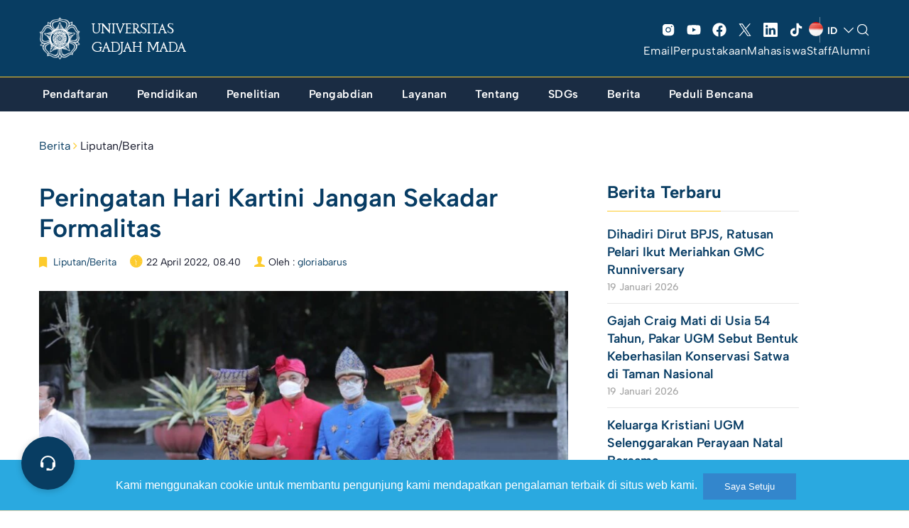

--- FILE ---
content_type: text/html; charset=UTF-8
request_url: https://ugm.ac.id/id/berita/22465-peringatan-hari-kartini-jangan-sekadar-formalitas/
body_size: 39970
content:

<!DOCTYPE html>
<html lang="id-ID" >
<head>
    <meta charset="UTF-8" />
    <meta name="viewport" content="width=device-width, initial-scale=1, maximum-scale=1, user-scalable=no">
     <meta name='robots' content='index, follow, max-image-preview:large, max-snippet:-1, max-video-preview:-1' />

	<!-- This site is optimized with the Yoast SEO plugin v20.8 - https://yoast.com/wordpress/plugins/seo/ -->
	<title>Peringatan Hari Kartini Jangan Sekadar Formalitas - Universitas Gadjah Mada</title><link rel="preload" as="style" href="https://fonts.googleapis.com/css?family=Lora%3A400%2C400i%2C700%2C700i%7CMontserrat%3A400%2C700%7COpen%20Sans%3A400%2C400i%2C700%2C700i&#038;display=swap" /><link rel="stylesheet" href="https://fonts.googleapis.com/css?family=Lora%3A400%2C400i%2C700%2C700i%7CMontserrat%3A400%2C700%7COpen%20Sans%3A400%2C400i%2C700%2C700i&#038;display=swap" media="print" onload="this.media='all'" /><noscript><link rel="stylesheet" href="https://fonts.googleapis.com/css?family=Lora%3A400%2C400i%2C700%2C700i%7CMontserrat%3A400%2C700%7COpen%20Sans%3A400%2C400i%2C700%2C700i&#038;display=swap" /></noscript>
	<link rel="canonical" href="https://ugm.ac.id/id/berita/22465-peringatan-hari-kartini-jangan-sekadar-formalitas/" />
	<meta property="og:locale" content="id_ID" />
	<meta property="og:type" content="article" />
	<meta property="og:title" content="Peringatan Hari Kartini Jangan Sekadar Formalitas - Universitas Gadjah Mada" />
	<meta property="og:description" content="Kepala Pusat Studi Wanita UGM, Dr. Widya Nayati, M.A., mengatakan Hari Kartini seharusnya tidak diisi dengan aktivitas yang hanya bersifat formalitas. Hari Kartini memiliki makna yang mendalam dan menjadi momen refleksi bagi warga Indonesia. &ldquo;Sering kali saat peringatan hari besar hanya sekadar upacara tapi tidak masuk hati. Sekadar hari libur bukan menjadi refleksi yang menjadikan [&hellip;]" />
	<meta property="og:url" content="https://ugm.ac.id/id/berita/22465-peringatan-hari-kartini-jangan-sekadar-formalitas/" />
	<meta property="og:site_name" content="Universitas Gadjah Mada" />
	<meta property="article:publisher" content="https://www.facebook.com/UGMYogyakarta" />
	<meta property="article:published_time" content="2022-04-22T08:40:45+00:00" />
	<meta property="article:modified_time" content="2023-04-04T07:56:03+00:00" />
	<meta property="og:image" content="https://ugm.ac.id/wp-content/uploads/2022/04/210422165053121345100998.jpg" />
	<meta property="og:image:width" content="1000" />
	<meta property="og:image:height" content="667" />
	<meta property="og:image:type" content="image/jpeg" />
	<meta name="author" content="gloriabarus" />
	<meta name="twitter:card" content="summary_large_image" />
	<meta name="twitter:creator" content="@UGMYogyakarta" />
	<meta name="twitter:site" content="@UGMYogyakarta" />
	<script type="application/ld+json" class="yoast-schema-graph">{"@context":"https://schema.org","@graph":[{"@type":"Article","@id":"https://ugm.ac.id/id/berita/22465-peringatan-hari-kartini-jangan-sekadar-formalitas/#article","isPartOf":{"@id":"https://ugm.ac.id/id/berita/22465-peringatan-hari-kartini-jangan-sekadar-formalitas/"},"author":{"name":"gloriabarus","@id":"https://ugm.ac.id/id/#/schema/person/c30939ff6f6d2bc3535c8720b2c8eb00"},"headline":"Peringatan Hari Kartini Jangan Sekadar Formalitas","datePublished":"2022-04-22T08:40:45+00:00","dateModified":"2023-04-04T07:56:03+00:00","mainEntityOfPage":{"@id":"https://ugm.ac.id/id/berita/22465-peringatan-hari-kartini-jangan-sekadar-formalitas/"},"wordCount":382,"commentCount":0,"publisher":{"@id":"https://ugm.ac.id/id/#organization"},"image":{"@id":"https://ugm.ac.id/id/berita/22465-peringatan-hari-kartini-jangan-sekadar-formalitas/#primaryimage"},"thumbnailUrl":"https://ugm.ac.id/wp-content/uploads/2022/04/210422165053121345100998.jpg","articleSection":["Liputan/Berita"],"inLanguage":"id","potentialAction":[{"@type":"CommentAction","name":"Comment","target":["https://ugm.ac.id/id/berita/22465-peringatan-hari-kartini-jangan-sekadar-formalitas/#respond"]}]},{"@type":"WebPage","@id":"https://ugm.ac.id/id/berita/22465-peringatan-hari-kartini-jangan-sekadar-formalitas/","url":"https://ugm.ac.id/id/berita/22465-peringatan-hari-kartini-jangan-sekadar-formalitas/","name":"Peringatan Hari Kartini Jangan Sekadar Formalitas - Universitas Gadjah Mada","isPartOf":{"@id":"https://ugm.ac.id/id/#website"},"primaryImageOfPage":{"@id":"https://ugm.ac.id/id/berita/22465-peringatan-hari-kartini-jangan-sekadar-formalitas/#primaryimage"},"image":{"@id":"https://ugm.ac.id/id/berita/22465-peringatan-hari-kartini-jangan-sekadar-formalitas/#primaryimage"},"thumbnailUrl":"https://ugm.ac.id/wp-content/uploads/2022/04/210422165053121345100998.jpg","datePublished":"2022-04-22T08:40:45+00:00","dateModified":"2023-04-04T07:56:03+00:00","breadcrumb":{"@id":"https://ugm.ac.id/id/berita/22465-peringatan-hari-kartini-jangan-sekadar-formalitas/#breadcrumb"},"inLanguage":"id","potentialAction":[{"@type":"ReadAction","target":["https://ugm.ac.id/id/berita/22465-peringatan-hari-kartini-jangan-sekadar-formalitas/"]}]},{"@type":"ImageObject","inLanguage":"id","@id":"https://ugm.ac.id/id/berita/22465-peringatan-hari-kartini-jangan-sekadar-formalitas/#primaryimage","url":"https://ugm.ac.id/wp-content/uploads/2022/04/210422165053121345100998.jpg","contentUrl":"https://ugm.ac.id/wp-content/uploads/2022/04/210422165053121345100998.jpg","width":1000,"height":667},{"@type":"BreadcrumbList","@id":"https://ugm.ac.id/id/berita/22465-peringatan-hari-kartini-jangan-sekadar-formalitas/#breadcrumb","itemListElement":[{"@type":"ListItem","position":1,"name":"Beranda","item":"https://ugm.ac.id/id/"},{"@type":"ListItem","position":2,"name":"Peringatan Hari Kartini Jangan Sekadar Formalitas"}]},{"@type":"WebSite","@id":"https://ugm.ac.id/id/#website","url":"https://ugm.ac.id/id/","name":"Universitas Gadjah Mada","description":"Mengakar Kuat dan Menjulang Tinggi","publisher":{"@id":"https://ugm.ac.id/id/#organization"},"alternateName":"UGM","potentialAction":[{"@type":"SearchAction","target":{"@type":"EntryPoint","urlTemplate":"https://ugm.ac.id/id/?s={search_term_string}"},"query-input":"required name=search_term_string"}],"inLanguage":"id"},{"@type":"Organization","@id":"https://ugm.ac.id/id/#organization","name":"Universitas Gadjah Mada","alternateName":"UGM","url":"https://ugm.ac.id/id/","logo":{"@type":"ImageObject","inLanguage":"id","@id":"https://ugm.ac.id/id/#/schema/logo/image/","url":"https://ugm.ac.id/wp-content/uploads/2023/04/cropped-Simbol-Logo-Garis-1.png","contentUrl":"https://ugm.ac.id/wp-content/uploads/2023/04/cropped-Simbol-Logo-Garis-1.png","width":1263,"height":1263,"caption":"Universitas Gadjah Mada"},"image":{"@id":"https://ugm.ac.id/id/#/schema/logo/image/"},"sameAs":["https://www.facebook.com/UGMYogyakarta","https://twitter.com/UGMYogyakarta","https://www.instagram.com/ugm.yogyakarta/"]},{"@type":"Person","@id":"https://ugm.ac.id/id/#/schema/person/c30939ff6f6d2bc3535c8720b2c8eb00","name":"gloriabarus","image":{"@type":"ImageObject","inLanguage":"id","@id":"https://ugm.ac.id/id/#/schema/person/image/","url":"https://secure.gravatar.com/avatar/7b5d75f94cd58fd9eef5e608218ce69b?s=96&d=mm&r=g","contentUrl":"https://secure.gravatar.com/avatar/7b5d75f94cd58fd9eef5e608218ce69b?s=96&d=mm&r=g","caption":"gloriabarus"}}]}</script>
	<!-- / Yoast SEO plugin. -->


<link href='https://fonts.gstatic.com' crossorigin rel='preconnect' />
<link rel="alternate" type="application/rss+xml" title="Universitas Gadjah Mada &raquo; Feed" href="https://ugm.ac.id/id/feed/" />
<link rel="alternate" type="application/rss+xml" title="Universitas Gadjah Mada &raquo; Umpan Komentar" href="https://ugm.ac.id/id/comments/feed/" />
<link rel="alternate" type="application/rss+xml" title="Universitas Gadjah Mada &raquo; Peringatan Hari Kartini Jangan Sekadar Formalitas Umpan Komentar" href="https://ugm.ac.id/id/berita/22465-peringatan-hari-kartini-jangan-sekadar-formalitas/feed/" />
<style>
img.wp-smiley,
img.emoji {
	display: inline !important;
	border: none !important;
	box-shadow: none !important;
	height: 1em !important;
	width: 1em !important;
	margin: 0 0.07em !important;
	vertical-align: -0.1em !important;
	background: none !important;
	padding: 0 !important;
}
</style>
	<link rel='stylesheet' id='wp-block-library-css' href='https://ugm.ac.id/wp-includes/css/dist/block-library/style.min.css?ver=6.1.9' media='all' />
<style id='wp-block-library-theme-inline-css'>
.wp-block-audio figcaption{color:#555;font-size:13px;text-align:center}.is-dark-theme .wp-block-audio figcaption{color:hsla(0,0%,100%,.65)}.wp-block-audio{margin:0 0 1em}.wp-block-code{border:1px solid #ccc;border-radius:4px;font-family:Menlo,Consolas,monaco,monospace;padding:.8em 1em}.wp-block-embed figcaption{color:#555;font-size:13px;text-align:center}.is-dark-theme .wp-block-embed figcaption{color:hsla(0,0%,100%,.65)}.wp-block-embed{margin:0 0 1em}.blocks-gallery-caption{color:#555;font-size:13px;text-align:center}.is-dark-theme .blocks-gallery-caption{color:hsla(0,0%,100%,.65)}.wp-block-image figcaption{color:#555;font-size:13px;text-align:center}.is-dark-theme .wp-block-image figcaption{color:hsla(0,0%,100%,.65)}.wp-block-image{margin:0 0 1em}.wp-block-pullquote{border-top:4px solid;border-bottom:4px solid;margin-bottom:1.75em;color:currentColor}.wp-block-pullquote__citation,.wp-block-pullquote cite,.wp-block-pullquote footer{color:currentColor;text-transform:uppercase;font-size:.8125em;font-style:normal}.wp-block-quote{border-left:.25em solid;margin:0 0 1.75em;padding-left:1em}.wp-block-quote cite,.wp-block-quote footer{color:currentColor;font-size:.8125em;position:relative;font-style:normal}.wp-block-quote.has-text-align-right{border-left:none;border-right:.25em solid;padding-left:0;padding-right:1em}.wp-block-quote.has-text-align-center{border:none;padding-left:0}.wp-block-quote.is-large,.wp-block-quote.is-style-large,.wp-block-quote.is-style-plain{border:none}.wp-block-search .wp-block-search__label{font-weight:700}.wp-block-search__button{border:1px solid #ccc;padding:.375em .625em}:where(.wp-block-group.has-background){padding:1.25em 2.375em}.wp-block-separator.has-css-opacity{opacity:.4}.wp-block-separator{border:none;border-bottom:2px solid;margin-left:auto;margin-right:auto}.wp-block-separator.has-alpha-channel-opacity{opacity:1}.wp-block-separator:not(.is-style-wide):not(.is-style-dots){width:100px}.wp-block-separator.has-background:not(.is-style-dots){border-bottom:none;height:1px}.wp-block-separator.has-background:not(.is-style-wide):not(.is-style-dots){height:2px}.wp-block-table{margin:"0 0 1em 0"}.wp-block-table thead{border-bottom:3px solid}.wp-block-table tfoot{border-top:3px solid}.wp-block-table td,.wp-block-table th{word-break:normal}.wp-block-table figcaption{color:#555;font-size:13px;text-align:center}.is-dark-theme .wp-block-table figcaption{color:hsla(0,0%,100%,.65)}.wp-block-video figcaption{color:#555;font-size:13px;text-align:center}.is-dark-theme .wp-block-video figcaption{color:hsla(0,0%,100%,.65)}.wp-block-video{margin:0 0 1em}.wp-block-template-part.has-background{padding:1.25em 2.375em;margin-top:0;margin-bottom:0}
</style>
<style id='global-styles-inline-css'>
body{--wp--preset--color--black: #000000;--wp--preset--color--cyan-bluish-gray: #abb8c3;--wp--preset--color--white: #ffffff;--wp--preset--color--pale-pink: #f78da7;--wp--preset--color--vivid-red: #cf2e2e;--wp--preset--color--luminous-vivid-orange: #ff6900;--wp--preset--color--luminous-vivid-amber: #fcb900;--wp--preset--color--light-green-cyan: #7bdcb5;--wp--preset--color--vivid-green-cyan: #00d084;--wp--preset--color--pale-cyan-blue: #8ed1fc;--wp--preset--color--vivid-cyan-blue: #0693e3;--wp--preset--color--vivid-purple: #9b51e0;--wp--preset--color--primary: #073C64;--wp--preset--color--secondary: #fdcb2c;--wp--preset--color--tertiary: #083d62;--wp--preset--color--primary-bg: #083d62;--wp--preset--color--secondary-bg: #fafafa;--wp--preset--color--background: #FFFFFF;--wp--preset--gradient--vivid-cyan-blue-to-vivid-purple: linear-gradient(135deg,rgba(6,147,227,1) 0%,rgb(155,81,224) 100%);--wp--preset--gradient--light-green-cyan-to-vivid-green-cyan: linear-gradient(135deg,rgb(122,220,180) 0%,rgb(0,208,130) 100%);--wp--preset--gradient--luminous-vivid-amber-to-luminous-vivid-orange: linear-gradient(135deg,rgba(252,185,0,1) 0%,rgba(255,105,0,1) 100%);--wp--preset--gradient--luminous-vivid-orange-to-vivid-red: linear-gradient(135deg,rgba(255,105,0,1) 0%,rgb(207,46,46) 100%);--wp--preset--gradient--very-light-gray-to-cyan-bluish-gray: linear-gradient(135deg,rgb(238,238,238) 0%,rgb(169,184,195) 100%);--wp--preset--gradient--cool-to-warm-spectrum: linear-gradient(135deg,rgb(74,234,220) 0%,rgb(151,120,209) 20%,rgb(207,42,186) 40%,rgb(238,44,130) 60%,rgb(251,105,98) 80%,rgb(254,248,76) 100%);--wp--preset--gradient--blush-light-purple: linear-gradient(135deg,rgb(255,206,236) 0%,rgb(152,150,240) 100%);--wp--preset--gradient--blush-bordeaux: linear-gradient(135deg,rgb(254,205,165) 0%,rgb(254,45,45) 50%,rgb(107,0,62) 100%);--wp--preset--gradient--luminous-dusk: linear-gradient(135deg,rgb(255,203,112) 0%,rgb(199,81,192) 50%,rgb(65,88,208) 100%);--wp--preset--gradient--pale-ocean: linear-gradient(135deg,rgb(255,245,203) 0%,rgb(182,227,212) 50%,rgb(51,167,181) 100%);--wp--preset--gradient--electric-grass: linear-gradient(135deg,rgb(202,248,128) 0%,rgb(113,206,126) 100%);--wp--preset--gradient--midnight: linear-gradient(135deg,rgb(2,3,129) 0%,rgb(40,116,252) 100%);--wp--preset--duotone--dark-grayscale: url('#wp-duotone-dark-grayscale');--wp--preset--duotone--grayscale: url('#wp-duotone-grayscale');--wp--preset--duotone--purple-yellow: url('#wp-duotone-purple-yellow');--wp--preset--duotone--blue-red: url('#wp-duotone-blue-red');--wp--preset--duotone--midnight: url('#wp-duotone-midnight');--wp--preset--duotone--magenta-yellow: url('#wp-duotone-magenta-yellow');--wp--preset--duotone--purple-green: url('#wp-duotone-purple-green');--wp--preset--duotone--blue-orange: url('#wp-duotone-blue-orange');--wp--preset--font-size--small: 13px;--wp--preset--font-size--medium: 20px;--wp--preset--font-size--large: 36px;--wp--preset--font-size--x-large: 42px;--wp--preset--spacing--30: 1px;--wp--preset--spacing--40: 1px;--wp--preset--spacing--50: 1px;--wp--preset--spacing--60: 1px;--wp--preset--spacing--70: 1px;--wp--preset--spacing--80: 1px;}body { margin: 0;--wp--style--global--content-size: 842px;--wp--style--global--wide-size: 1200px; }.wp-site-blocks { padding-top: var(--wp--style--root--padding-top); padding-bottom: var(--wp--style--root--padding-bottom); }.has-global-padding { padding-right: var(--wp--style--root--padding-right); padding-left: var(--wp--style--root--padding-left); }.has-global-padding :where(.has-global-padding) { padding-right: 0; padding-left: 0; }.has-global-padding > .alignfull { margin-right: calc(var(--wp--style--root--padding-right) * -1); margin-left: calc(var(--wp--style--root--padding-left) * -1); }.has-global-padding :where(.has-global-padding) > .alignfull { margin-right: 0; margin-left: 0; }.has-global-padding > .alignfull:where(:not(.has-global-padding)) > :where([class*="wp-block-"]:not(.alignfull):not([class*="__"]),p,h1,h2,h3,h4,h5,h6,ul,ol) { padding-right: var(--wp--style--root--padding-right); padding-left: var(--wp--style--root--padding-left); }.has-global-padding :where(.has-global-padding) > .alignfull:where(:not(.has-global-padding)) > :where([class*="wp-block-"]:not(.alignfull):not([class*="__"]),p,h1,h2,h3,h4,h5,h6,ul,ol) { padding-right: 0; padding-left: 0; }.wp-site-blocks > .alignleft { float: left; margin-right: 2em; }.wp-site-blocks > .alignright { float: right; margin-left: 2em; }.wp-site-blocks > .aligncenter { justify-content: center; margin-left: auto; margin-right: auto; }.wp-site-blocks > * { margin-block-start: 0; margin-block-end: 0; }.wp-site-blocks > * + * { margin-block-start: 24px; }body { --wp--style--block-gap: 24px; }body .is-layout-flow > *{margin-block-start: 0;margin-block-end: 0;}body .is-layout-flow > * + *{margin-block-start: 24px;margin-block-end: 0;}body .is-layout-constrained > *{margin-block-start: 0;margin-block-end: 0;}body .is-layout-constrained > * + *{margin-block-start: 24px;margin-block-end: 0;}body .is-layout-flex{gap: 24px;}body .is-layout-flow > .alignleft{float: left;margin-inline-start: 0;margin-inline-end: 2em;}body .is-layout-flow > .alignright{float: right;margin-inline-start: 2em;margin-inline-end: 0;}body .is-layout-flow > .aligncenter{margin-left: auto !important;margin-right: auto !important;}body .is-layout-constrained > .alignleft{float: left;margin-inline-start: 0;margin-inline-end: 2em;}body .is-layout-constrained > .alignright{float: right;margin-inline-start: 2em;margin-inline-end: 0;}body .is-layout-constrained > .aligncenter{margin-left: auto !important;margin-right: auto !important;}body .is-layout-constrained > :where(:not(.alignleft):not(.alignright):not(.alignfull)){max-width: var(--wp--style--global--content-size);margin-left: auto !important;margin-right: auto !important;}body .is-layout-constrained > .alignwide{max-width: var(--wp--style--global--wide-size);}body .is-layout-flex{display: flex;}body .is-layout-flex{flex-wrap: wrap;align-items: center;}body .is-layout-flex > *{margin: 0;}body{--wp--style--root--padding-top: 0px;--wp--style--root--padding-right: 0px;--wp--style--root--padding-bottom: 0px;--wp--style--root--padding-left: 0px;}a:where(:not(.wp-element-button)){text-decoration: underline;}.wp-element-button, .wp-block-button__link{background-color: #32373c;border-width: 0;color: #fff;font-family: inherit;font-size: inherit;line-height: inherit;padding: calc(0.667em + 2px) calc(1.333em + 2px);text-decoration: none;}.has-black-color{color: var(--wp--preset--color--black) !important;}.has-cyan-bluish-gray-color{color: var(--wp--preset--color--cyan-bluish-gray) !important;}.has-white-color{color: var(--wp--preset--color--white) !important;}.has-pale-pink-color{color: var(--wp--preset--color--pale-pink) !important;}.has-vivid-red-color{color: var(--wp--preset--color--vivid-red) !important;}.has-luminous-vivid-orange-color{color: var(--wp--preset--color--luminous-vivid-orange) !important;}.has-luminous-vivid-amber-color{color: var(--wp--preset--color--luminous-vivid-amber) !important;}.has-light-green-cyan-color{color: var(--wp--preset--color--light-green-cyan) !important;}.has-vivid-green-cyan-color{color: var(--wp--preset--color--vivid-green-cyan) !important;}.has-pale-cyan-blue-color{color: var(--wp--preset--color--pale-cyan-blue) !important;}.has-vivid-cyan-blue-color{color: var(--wp--preset--color--vivid-cyan-blue) !important;}.has-vivid-purple-color{color: var(--wp--preset--color--vivid-purple) !important;}.has-primary-color{color: var(--wp--preset--color--primary) !important;}.has-secondary-color{color: var(--wp--preset--color--secondary) !important;}.has-tertiary-color{color: var(--wp--preset--color--tertiary) !important;}.has-primary-bg-color{color: var(--wp--preset--color--primary-bg) !important;}.has-secondary-bg-color{color: var(--wp--preset--color--secondary-bg) !important;}.has-background-color{color: var(--wp--preset--color--background) !important;}.has-black-background-color{background-color: var(--wp--preset--color--black) !important;}.has-cyan-bluish-gray-background-color{background-color: var(--wp--preset--color--cyan-bluish-gray) !important;}.has-white-background-color{background-color: var(--wp--preset--color--white) !important;}.has-pale-pink-background-color{background-color: var(--wp--preset--color--pale-pink) !important;}.has-vivid-red-background-color{background-color: var(--wp--preset--color--vivid-red) !important;}.has-luminous-vivid-orange-background-color{background-color: var(--wp--preset--color--luminous-vivid-orange) !important;}.has-luminous-vivid-amber-background-color{background-color: var(--wp--preset--color--luminous-vivid-amber) !important;}.has-light-green-cyan-background-color{background-color: var(--wp--preset--color--light-green-cyan) !important;}.has-vivid-green-cyan-background-color{background-color: var(--wp--preset--color--vivid-green-cyan) !important;}.has-pale-cyan-blue-background-color{background-color: var(--wp--preset--color--pale-cyan-blue) !important;}.has-vivid-cyan-blue-background-color{background-color: var(--wp--preset--color--vivid-cyan-blue) !important;}.has-vivid-purple-background-color{background-color: var(--wp--preset--color--vivid-purple) !important;}.has-primary-background-color{background-color: var(--wp--preset--color--primary) !important;}.has-secondary-background-color{background-color: var(--wp--preset--color--secondary) !important;}.has-tertiary-background-color{background-color: var(--wp--preset--color--tertiary) !important;}.has-primary-bg-background-color{background-color: var(--wp--preset--color--primary-bg) !important;}.has-secondary-bg-background-color{background-color: var(--wp--preset--color--secondary-bg) !important;}.has-background-background-color{background-color: var(--wp--preset--color--background) !important;}.has-black-border-color{border-color: var(--wp--preset--color--black) !important;}.has-cyan-bluish-gray-border-color{border-color: var(--wp--preset--color--cyan-bluish-gray) !important;}.has-white-border-color{border-color: var(--wp--preset--color--white) !important;}.has-pale-pink-border-color{border-color: var(--wp--preset--color--pale-pink) !important;}.has-vivid-red-border-color{border-color: var(--wp--preset--color--vivid-red) !important;}.has-luminous-vivid-orange-border-color{border-color: var(--wp--preset--color--luminous-vivid-orange) !important;}.has-luminous-vivid-amber-border-color{border-color: var(--wp--preset--color--luminous-vivid-amber) !important;}.has-light-green-cyan-border-color{border-color: var(--wp--preset--color--light-green-cyan) !important;}.has-vivid-green-cyan-border-color{border-color: var(--wp--preset--color--vivid-green-cyan) !important;}.has-pale-cyan-blue-border-color{border-color: var(--wp--preset--color--pale-cyan-blue) !important;}.has-vivid-cyan-blue-border-color{border-color: var(--wp--preset--color--vivid-cyan-blue) !important;}.has-vivid-purple-border-color{border-color: var(--wp--preset--color--vivid-purple) !important;}.has-primary-border-color{border-color: var(--wp--preset--color--primary) !important;}.has-secondary-border-color{border-color: var(--wp--preset--color--secondary) !important;}.has-tertiary-border-color{border-color: var(--wp--preset--color--tertiary) !important;}.has-primary-bg-border-color{border-color: var(--wp--preset--color--primary-bg) !important;}.has-secondary-bg-border-color{border-color: var(--wp--preset--color--secondary-bg) !important;}.has-background-border-color{border-color: var(--wp--preset--color--background) !important;}.has-vivid-cyan-blue-to-vivid-purple-gradient-background{background: var(--wp--preset--gradient--vivid-cyan-blue-to-vivid-purple) !important;}.has-light-green-cyan-to-vivid-green-cyan-gradient-background{background: var(--wp--preset--gradient--light-green-cyan-to-vivid-green-cyan) !important;}.has-luminous-vivid-amber-to-luminous-vivid-orange-gradient-background{background: var(--wp--preset--gradient--luminous-vivid-amber-to-luminous-vivid-orange) !important;}.has-luminous-vivid-orange-to-vivid-red-gradient-background{background: var(--wp--preset--gradient--luminous-vivid-orange-to-vivid-red) !important;}.has-very-light-gray-to-cyan-bluish-gray-gradient-background{background: var(--wp--preset--gradient--very-light-gray-to-cyan-bluish-gray) !important;}.has-cool-to-warm-spectrum-gradient-background{background: var(--wp--preset--gradient--cool-to-warm-spectrum) !important;}.has-blush-light-purple-gradient-background{background: var(--wp--preset--gradient--blush-light-purple) !important;}.has-blush-bordeaux-gradient-background{background: var(--wp--preset--gradient--blush-bordeaux) !important;}.has-luminous-dusk-gradient-background{background: var(--wp--preset--gradient--luminous-dusk) !important;}.has-pale-ocean-gradient-background{background: var(--wp--preset--gradient--pale-ocean) !important;}.has-electric-grass-gradient-background{background: var(--wp--preset--gradient--electric-grass) !important;}.has-midnight-gradient-background{background: var(--wp--preset--gradient--midnight) !important;}.has-small-font-size{font-size: var(--wp--preset--font-size--small) !important;}.has-medium-font-size{font-size: var(--wp--preset--font-size--medium) !important;}.has-large-font-size{font-size: var(--wp--preset--font-size--large) !important;}.has-x-large-font-size{font-size: var(--wp--preset--font-size--x-large) !important;}
.wp-block-navigation a:where(:not(.wp-element-button)){color: inherit;}
.wp-block-pullquote{font-size: 1.5em;line-height: 1.6;}
</style>
<link rel='stylesheet' id='main-min-css' href='https://ugm.ac.id/wp-content/themes/ugm-theme-2022/assets/css/style.min.css?ver=6.7' media='all' />
<link rel='stylesheet' id='style-wp-css' href='https://ugm.ac.id/wp-content/themes/ugm-theme-2022/assets/css/style-wp.css?ver=6.7' media='all' />
<link rel='stylesheet' id='header-main-css' href='https://ugm.ac.id/wp-content/themes/ugm-theme-2022/assets/css/header-main.css?ver=6.1.9' media='all' />
<link rel='stylesheet' id='header-desktop-css' href='https://ugm.ac.id/wp-content/themes/ugm-theme-2022/assets/css/header-desktop.css?ver=6.1.9' media='all' />
<link rel='stylesheet' id='header-mobile-css' href='https://ugm.ac.id/wp-content/themes/ugm-theme-2022/assets/css/header-mobile.css?ver=6.1.9' media='all' />
<link rel='stylesheet' id='2023-min-css' href='https://ugm.ac.id/wp-content/themes/ugm-theme-2022/assets/css/sass-2023/style-2023.css?ver=6.5' media='all' />
<link rel='stylesheet' id='tablepress-default-css' href='https://ugm.ac.id/wp-content/plugins/tablepress/css/build/default.css?ver=2.1.5' media='all' />
<script src='https://ugm.ac.id/wp-includes/js/jquery/jquery.min.js?ver=3.6.1' id='jquery-core-js'></script>
<script src='https://ugm.ac.id/wp-includes/js/jquery/jquery-migrate.min.js?ver=3.3.2' id='jquery-migrate-js'></script>
<link rel="EditURI" type="application/rsd+xml" title="RSD" href="https://ugm.ac.id/xmlrpc.php?rsd" />
<link rel="wlwmanifest" type="application/wlwmanifest+xml" href="https://ugm.ac.id/wp-includes/wlwmanifest.xml" />
<meta name="generator" content="WordPress 6.1.9" />
<link rel='shortlink' href='https://ugm.ac.id/?p=2208' />
<link rel="alternate" type="application/json+oembed" href="https://ugm.ac.id/wp-json/oembed/1.0/embed?url=https%3A%2F%2Fugm.ac.id%2Fid%2Fberita%2F22465-peringatan-hari-kartini-jangan-sekadar-formalitas%2F" />
<link rel="alternate" type="text/xml+oembed" href="https://ugm.ac.id/wp-json/oembed/1.0/embed?url=https%3A%2F%2Fugm.ac.id%2Fid%2Fberita%2F22465-peringatan-hari-kartini-jangan-sekadar-formalitas%2F&#038;format=xml" />
<style type="text/css">
#pojo-a11y-toolbar .pojo-a11y-toolbar-toggle a{ background-color: #083d62;	color: #ffffff;}
#pojo-a11y-toolbar .pojo-a11y-toolbar-overlay, #pojo-a11y-toolbar .pojo-a11y-toolbar-overlay ul.pojo-a11y-toolbar-items.pojo-a11y-links{ border-color: #083d62;}
body.pojo-a11y-focusable a:focus{ outline-style: initial !important;	outline-width: 1px !important;	outline-color: #ffffff !important;}
#pojo-a11y-toolbar .pojo-a11y-toolbar-overlay{ background-color: #ffffff;}
#pojo-a11y-toolbar .pojo-a11y-toolbar-overlay ul.pojo-a11y-toolbar-items li.pojo-a11y-toolbar-item a, #pojo-a11y-toolbar .pojo-a11y-toolbar-overlay p.pojo-a11y-toolbar-title{ color: #4b1aa5;}
#pojo-a11y-toolbar .pojo-a11y-toolbar-overlay ul.pojo-a11y-toolbar-items li.pojo-a11y-toolbar-item a.active{ background-color: #2e1cb5;	color: #ffffff;}</style><noscript><style>.lazyload[data-src]{display:none !important;}</style></noscript><style>.lazyload{background-image:none !important;}.lazyload:before{background-image:none !important;}</style>		<style id="wp-custom-css">
			.header-v3 ~ #body {
    margin-top: 154px;
}		</style>
		    <link rel="stylesheet" href="//maxcdn.bootstrapcdn.com/font-awesome/4.3.0/css/font-awesome.min.css">
    <link rel="stylesheet" href="//cdnjs.cloudflare.com/ajax/libs/ionicons/2.0.0/css/ionicons.css">
    <link rel="shortcut icon" type='image/x-icon' href="https://ugm.ac.id/wp-content/themes/ugm-theme-2022/assets/images/optimasi/ugm_favicon.png">
    <meta name="theme-color" content="#073C64" />


<!-- Global site tag (gtag.js) - Google Analytics -->
<script async src="https://www.googletagmanager.com/gtag/js?id=UA-165289732-1"></script>
<script>
  window.dataLayer = window.dataLayer || [];
  function gtag(){dataLayer.push(arguments);}
  gtag('js', new Date());

  gtag('config', 'UA-165289732-1');
</script>
<script async src="https://www.googletagmanager.com/gtag/js?id=G-76KHNME3RP"></script>
<script>
  window.dataLayer = window.dataLayer || [];
  function gtag(){dataLayer.push(arguments);}
  gtag('js', new Date());

  gtag('config', 'G-76KHNME3RP');
</script>
</head>
<body class="post-template-default single single-post postid-2208 single-format-standard wp-embed-responsive">
    <div class="overlay-body"></div>
    <header id="header" class="header-revamp header-v3">
        <div class="container">
            <div class="navbar-main">
                <div class="column-menu">
                    <button type="button" class="menu-toggle"><i class="icon"></i></button>
                </div>
                <div class="column-center">
                                        <a href="https://ugm.ac.id/id" class="navbar-brand">
                                                <img src="[data-uri]" alt="Universitas Gadjah Mada" class="img-responsive lazyload" data-src="https://ugm.ac.id/wp-content/uploads/2022/11/ugm_header.png" decoding="async"><noscript><img src="https://ugm.ac.id/wp-content/uploads/2022/11/ugm_header.png" alt="Universitas Gadjah Mada" class="img-responsive" data-eio="l"></noscript>
                        <span>UNIVERSITAS GADJAH MADA</span>
                    </a>
                </div>
                <div class="column-action mediaAction">
                    <div class="mediaSosmedAction">
                        <ul class="social">
                            <li class="item"><a href="https://www.instagram.com/ugm.yogyakarta" target="_blank"><svg xmlns="http://www.w3.org/2000/svg" width="32" height="32" fill="#000000" viewBox="0 0 256 256"><path d="M176,24H80A56.06,56.06,0,0,0,24,80v96a56.06,56.06,0,0,0,56,56h96a56.06,56.06,0,0,0,56-56V80A56.06,56.06,0,0,0,176,24ZM128,176a48,48,0,1,1,48-48A48.05,48.05,0,0,1,128,176Zm60-96a12,12,0,1,1,12-12A12,12,0,0,1,188,80Zm-28,48a32,32,0,1,1-32-32A32,32,0,0,1,160,128Z"></path></svg> </a></li>
                            <li class="item"><a href="https://m.youtube.com/@UGM.Yogyakarta" target="_blank"> <svg xmlns="http://www.w3.org/2000/svg" viewBox="0 0 576 512"><!--! Font Awesome Pro 6.2.1 by @fontawesome - https://fontawesome.com License - https://fontawesome.com/license (Commercial License) Copyright 2022 Fonticons, Inc. --><path d="M549.655 124.083c-6.281-23.65-24.787-42.276-48.284-48.597C458.781 64 288 64 288 64S117.22 64 74.629 75.486c-23.497 6.322-42.003 24.947-48.284 48.597-11.412 42.867-11.412 132.305-11.412 132.305s0 89.438 11.412 132.305c6.281 23.65 24.787 41.5 48.284 47.821C117.22 448 288 448 288 448s170.78 0 213.371-11.486c23.497-6.321 42.003-24.171 48.284-47.821 11.412-42.867 11.412-132.305 11.412-132.305s0-89.438-11.412-132.305zm-317.51 213.508V175.185l142.739 81.205-142.739 81.201z"/></svg> </a></li>
                            <li class="item"><a href="https://www.facebook.com/UGMYogyakarta/" target="_blank"> <svg xmlns="http://www.w3.org/2000/svg" viewBox="0 0 512 512"><!--! Font Awesome Pro 6.2.1 by @fontawesome - https://fontawesome.com License - https://fontawesome.com/license (Commercial License) Copyright 2022 Fonticons, Inc. --><path d="M504 256C504 119 393 8 256 8S8 119 8 256c0 123.78 90.69 226.38 209.25 245V327.69h-63V256h63v-54.64c0-62.15 37-96.48 93.67-96.48 27.14 0 55.52 4.84 55.52 4.84v61h-31.28c-30.8 0-40.41 19.12-40.41 38.73V256h68.78l-11 71.69h-57.78V501C413.31 482.38 504 379.78 504 256z"/></svg> </a>
                            <li class="item"><a href="https://twitter.com/UGMYogyakarta/" target="_blank"> <svg width="20" height="20" viewBox="0 0 20 20" fill="none" xmlns="http://www.w3.org/2000/svg">
<path d="M11.6175 8.66L17.9463 1.25H16.4463L10.9525 7.68375L6.5625 1.25H1.5L8.1375 10.98L1.5 18.75H3L8.8025 11.955L13.4388 18.75H18.5013L11.6175 8.66ZM9.56375 11.065L8.89125 10.0962L3.54 2.3875H5.84375L10.1613 8.60875L10.8338 9.5775L16.4475 17.665H14.1438L9.56375 11.065Z" fill="white"/>
</svg>
</a></li>
                            <li class="item"><a href="https://id.linkedin.com/school/universitas-gadjah-mada-ugm-/" target="_blank"> <svg width="20" height="20" viewBox="0 0 20 20" fill="none" xmlns="http://www.w3.org/2000/svg">
<g id="bi:linkedin" clip-path="url(#clip0_1401_22664)">
<path id="Vector" d="M0 1.4325C0 0.64125 0.6575 0 1.46875 0H18.5312C19.3425 0 20 0.64125 20 1.4325V18.5675C20 19.3587 19.3425 20 18.5312 20H1.46875C0.6575 20 0 19.3587 0 18.5675V1.4325ZM6.17875 16.7425V7.71125H3.1775V16.7425H6.17875ZM4.67875 6.4775C5.725 6.4775 6.37625 5.785 6.37625 4.9175C6.3575 4.03125 5.72625 3.3575 4.69875 3.3575C3.67125 3.3575 3 4.0325 3 4.9175C3 5.785 3.65125 6.4775 4.65875 6.4775H4.67875ZM10.8138 16.7425V11.6988C10.8138 11.4288 10.8337 11.1587 10.9137 10.9662C11.13 10.4275 11.6238 9.86875 12.4538 9.86875C13.54 9.86875 13.9738 10.6962 13.9738 11.9113V16.7425H16.975V11.5625C16.975 8.7875 15.495 7.4975 13.52 7.4975C11.9275 7.4975 11.2137 8.3725 10.8138 8.98875V9.02H10.7938C10.8004 9.00957 10.8071 8.99915 10.8138 8.98875V7.71125H7.81375C7.85125 8.55875 7.81375 16.7425 7.81375 16.7425H10.8138Z" fill="white"/>
</g>
<defs>
<clipPath id="clip0_1401_22664">
<rect width="20" height="20" fill="white"/>
</clipPath>
</defs>
</svg>
 </a></li>
                            <li class="item"><a href="https://www.tiktok.com/@ugm.id/" target="_blank"> <!DOCTYPE svg PUBLIC "-//W3C//DTD SVG 1.1//EN" "http://www.w3.org/Graphics/SVG/1.1/DTD/svg11.dtd">
<!-- Uploaded to: SVG Repo, www.svgrepo.com, Transformed by: SVG Repo Mixer Tools -->
<svg fill="#ffffff" width="64px" height="64px" viewBox="0 0 512 512" id="icons" xmlns="http://www.w3.org/2000/svg">
<g id="SVGRepo_bgCarrier" stroke-width="0"/>
<g id="SVGRepo_tracerCarrier" stroke-linecap="round" stroke-linejoin="round"/>
<g id="SVGRepo_iconCarrier">
<path d="M412.19,118.66a109.27,109.27,0,0,1-9.45-5.5,132.87,132.87,0,0,1-24.27-20.62c-18.1-20.71-24.86-41.72-27.35-56.43h.1C349.14,23.9,350,16,350.13,16H267.69V334.78c0,4.28,0,8.51-.18,12.69,0,.52-.05,1-.08,1.56,0,.23,0,.47-.05.71,0,.06,0,.12,0,.18a70,70,0,0,1-35.22,55.56,68.8,68.8,0,0,1-34.11,9c-38.41,0-69.54-31.32-69.54-70s31.13-70,69.54-70a68.9,68.9,0,0,1,21.41,3.39l.1-83.94a153.14,153.14,0,0,0-118,34.52,161.79,161.79,0,0,0-35.3,43.53c-3.48,6-16.61,30.11-18.2,69.24-1,22.21,5.67,45.22,8.85,54.73v.2c2,5.6,9.75,24.71,22.38,40.82A167.53,167.53,0,0,0,115,470.66v-.2l.2.2C155.11,497.78,199.36,496,199.36,496c7.66-.31,33.32,0,62.46-13.81,32.32-15.31,50.72-38.12,50.72-38.12a158.46,158.46,0,0,0,27.64-45.93c7.46-19.61,9.95-43.13,9.95-52.53V176.49c1,.6,14.32,9.41,14.32,9.41s19.19,12.3,49.13,20.31c21.48,5.7,50.42,6.9,50.42,6.9V131.27C453.86,132.37,433.27,129.17,412.19,118.66Z"/>
</g>
</svg> </a></li>
                        </ul>
                        <ul class="menu">
                            <li class="item dropdown pll-parent-menu-item">
                                <a class="no-click">
                                    <img src="[data-uri]" alt="ID" width="16" height="11" style="width: 16px; height: 11px;" />                                    <div class="flag-code">
                                        id                                    </div>

                                    <i class="icon"><svg xmlns="http://www.w3.org/2000/svg" width="192" height="192" fill="#ffffff" viewBox="0 0 256 256"><rect width="256" height="256" fill="none"></rect><polyline points="208 96 128 176 48 96" fill="none" stroke="#ffffff" stroke-linecap="round" stroke-linejoin="round" stroke-width="16"></polyline></svg></i>
                                </a>
                                <ul role="menu" class=" dropdown-menu " >
                                    	<li class="lang-item lang-item-8 lang-item-en no-translation lang-item-first"><a  lang="en-US" hreflang="en-US" href="https://ugm.ac.id/en/"><img src="[data-uri]" alt="EN" data-src="/wp-content/themes/ugm-theme-2022/polylang/en_US.png" decoding="async" class="lazyload" /><noscript><img src="/wp-content/themes/ugm-theme-2022/polylang/en_US.png" alt="EN" data-eio="l" /></noscript><span style="margin-left:0.3em;">EN</span></a></li>
                                </ul>
                            </li>
                            <li class="item search">
                                <a href="#" class="search-toggle" id="search-toggle">
                                    <i class="icon">
                                        <svg xmlns="http://www.w3.org/2000/svg" width="192" height="192" fill="#121212" viewBox="0 0 256 256"><rect width="256" height="256" fill="none"></rect><circle cx="116" cy="116" r="84" fill="none" stroke="#121212" stroke-linecap="round" stroke-linejoin="round" stroke-width="16"></circle><line x1="175.4" y1="175.4" x2="224" y2="224" fill="none" stroke="#121212" stroke-linecap="round" stroke-linejoin="round" stroke-width="16"></line></svg>                                    </i>
                                </a>
                            </li>
                        </ul>
                    </div>
                    <div class="menuPrimary">
                        <ul id="menu-top-menu-2023-id" class="menu"><li id="menu-item-62894" class="menu-item menu-item-type-custom menu-item-object-custom menu-item-62894"><a href="https://ugmail.ugm.ac.id/">Email</a></li>
<li id="menu-item-62895" class="menu-item menu-item-type-custom menu-item-object-custom menu-item-62895"><a href="https://lib.ugm.ac.id/">Perpustakaan</a></li>
<li id="menu-item-62896" class="menu-item menu-item-type-custom menu-item-object-custom menu-item-62896"><a href="https://ugm.ac.id/id/mahasiswa/">Mahasiswa</a></li>
<li id="menu-item-62897" class="menu-item menu-item-type-custom menu-item-object-custom menu-item-62897"><a href="https://ugm.ac.id/id/staff/">Staff</a></li>
<li id="menu-item-62898" class="menu-item menu-item-type-custom menu-item-object-custom menu-item-62898"><a href="https://ugm.ac.id/id/alumni/">Alumni</a></li>
</ul>                    </div>
                </div>
            </div>
        </div>
        <div class="navbar-menu-wrap">
            <div class="container navbar-menu">
                <div class="navMenu">
                    <ul id="menu-primary-menu-2023-id" class="menu" itemscope itemtype="http://www.schema.org/SiteNavigationElement"><li  id="menu-item-62916" class="menu-item menu-item-type-custom menu-item-object-custom menu-item-has-children child menu-item-62916 nav-item"><a href="#" data-toggle="dropdown" aria-expanded="false" class="dropdown-toggle nav-link" id="menu-item-dropdown-62916"><span itemprop="name">Pendaftaran</span></a>
<ul aria-labelledby="menu-item-dropdown-62916">
	<li  id="menu-item-62917" class="menu-item menu-item-type-custom menu-item-object-custom menu-item-62917 nav-item"><a itemprop="url" href="https://um.ugm.ac.id/ragam-seleksi-sarjana-dan-sarjana-terapan-2025/" class="dropdown-item"><span itemprop="name">Sarjana dan Sarjana Terapan</span></a></li>
	<li  id="menu-item-74813" class="menu-item menu-item-type-custom menu-item-object-custom menu-item-74813 nav-item"><a itemprop="url" href="https://um.ugm.ac.id/deskripsi-program-internasional-2/" class="dropdown-item"><span itemprop="name">International Undergraduate Program (IUP)</span></a></li>
	<li  id="menu-item-62918" class="menu-item menu-item-type-custom menu-item-object-custom menu-item-62918 nav-item"><a itemprop="url" href="https://um.ugm.ac.id/ragam-seleksi-pascasarjana/" class="dropdown-item"><span itemprop="name">Pascasarjana</span></a></li>
	<li  id="menu-item-62899" class="menu-item menu-item-type-post_type menu-item-object-page menu-item-62899 nav-item"><a itemprop="url" href="https://ugm.ac.id/id/beasiswa/" class="dropdown-item"><span itemprop="name">Bantuan Keuangan &#038; Beasiswa</span></a></li>
	<li  id="menu-item-62920" class="menu-item menu-item-type-custom menu-item-object-custom menu-item-62920 nav-item"><a itemprop="url" href="https://residence.ugm.ac.id/" class="dropdown-item"><span itemprop="name">Tinggal di Kampus</span></a></li>
	<li  id="menu-item-62921" class="menu-item menu-item-type-custom menu-item-object-custom menu-item-62921 nav-item"><a itemprop="url" href="https://um.ugm.ac.id/uang-kuliah-tunggal-ukt-snbp-dan-snbt-ta-2024-2025/" class="dropdown-item"><span itemprop="name">Biaya Pendidikan</span></a></li>
	<li  id="menu-item-62922" class="menu-item menu-item-type-custom menu-item-object-custom menu-item-62922 nav-item"><a itemprop="url" href="https://admission.ugm.ac.id/" class="dropdown-item"><span itemprop="name">Pelajar Internasional</span></a></li>
</ul>
</li>
<li  id="menu-item-62919" class="menu-item menu-item-type-custom menu-item-object-custom menu-item-has-children child menu-item-62919 nav-item"><a href="#" data-toggle="dropdown" aria-expanded="false" class="dropdown-toggle nav-link" id="menu-item-dropdown-62919"><span itemprop="name">Pendidikan</span></a>
<ul aria-labelledby="menu-item-dropdown-62919">
	<li  id="menu-item-62900" class="menu-item menu-item-type-post_type menu-item-object-page menu-item-62900 nav-item"><a itemprop="url" href="https://ugm.ac.id/id/pendidikan/" class="dropdown-item"><span itemprop="name">Fakultas dan Sekolah</span></a></li>
	<li  id="menu-item-62923" class="menu-item menu-item-type-custom menu-item-object-custom menu-item-62923 nav-item"><a itemprop="url" href="https://akademik.ugm.ac.id/kalender-akademik-t-a-2025-2026/" class="dropdown-item"><span itemprop="name">Kalender Akademik</span></a></li>
	<li  id="menu-item-82713" class="menu-item menu-item-type-custom menu-item-object-custom menu-item-82713 nav-item"><a itemprop="url" href="https://kemdiktisaintek.go.id/kabar-dikti/kabar/peringati-hari-pendidikan-nasional-kemdiktisaintek-luncurkan-diktisaintek-berdampak-sebagai-arah-baru-kebijakan-pendidikan-tinggi-sains-dan-teknologi-di-indonesia/" class="dropdown-item"><span itemprop="name">Diktisaintek Berdampak</span></a></li>
	<li  id="menu-item-62935" class="menu-item menu-item-type-custom menu-item-object-custom menu-item-has-children child menu-item-62935 nav-item"><a itemprop="url" href="#" class="dropdown-item"><span itemprop="name">Fasilitas Belajar</span></a>
	<ul aria-labelledby="menu-item-dropdown-62919">
		<li  id="menu-item-62938" class="menu-item menu-item-type-custom menu-item-object-custom menu-item-62938 nav-item"><a itemprop="url" href="https://mooc.ugm.ac.id/" class="dropdown-item"><span itemprop="name">UGM Online</span></a></li>
		<li  id="menu-item-81557" class="menu-item menu-item-type-custom menu-item-object-custom menu-item-81557 nav-item"><a itemprop="url" href="https://kanalpengetahuan.ugm.ac.id/" class="dropdown-item"><span itemprop="name">Kanal Pengetahuan</span></a></li>
		<li  id="menu-item-62936" class="menu-item menu-item-type-custom menu-item-object-custom menu-item-62936 nav-item"><a itemprop="url" href="https://elok.ugm.ac.id/" class="dropdown-item"><span itemprop="name">LMS ELOK UGM</span></a></li>
		<li  id="menu-item-62937" class="menu-item menu-item-type-custom menu-item-object-custom menu-item-62937 nav-item"><a itemprop="url" href="https://simaster.ugm.ac.id" class="dropdown-item"><span itemprop="name">Aplikasi Web SIMASTER</span></a></li>
		<li  id="menu-item-62939" class="menu-item menu-item-type-custom menu-item-object-custom menu-item-62939 nav-item"><a itemprop="url" href="https://lib.ugm.ac.id/akses-e-journals-databases-dan-e-books/" class="dropdown-item"><span itemprop="name">E-Jurnal</span></a></li>
		<li  id="menu-item-81558" class="menu-item menu-item-type-custom menu-item-object-custom menu-item-81558 nav-item"><a itemprop="url" href="https://www.youtube.com/@UGMChannel/videos" class="dropdown-item"><span itemprop="name">UGM Channel</span></a></li>
		<li  id="menu-item-62940" class="menu-item menu-item-type-custom menu-item-object-custom menu-item-62940 nav-item"><a itemprop="url" href="https://dti.ugm.ac.id/" class="dropdown-item"><span itemprop="name">Internet</span></a></li>
		<li  id="menu-item-62934" class="menu-item menu-item-type-custom menu-item-object-custom menu-item-62934 nav-item"><a itemprop="url" href="https://lib.ugm.ac.id/?file=prosedur-pemesanan-tempat-di-perpustakaan-ugm" class="dropdown-item"><span itemprop="name">Ruang Kerja Bersama</span></a></li>
		<li  id="menu-item-81589" class="menu-item menu-item-type-custom menu-item-object-custom menu-item-81589 nav-item"><a itemprop="url" href="https://search.ugm.ac.id/ai/" class="dropdown-item"><span itemprop="name">Literasi Bahasa Inggris dengan AI</span></a></li>
	</ul>
</li>
	<li  id="menu-item-62925" class="menu-item menu-item-type-custom menu-item-object-custom menu-item-has-children child menu-item-62925 nav-item"><a itemprop="url" href="#" class="dropdown-item"><span itemprop="name">Sumber Daya Siswa</span></a>
	<ul aria-labelledby="menu-item-dropdown-62919">
		<li  id="menu-item-62926" class="menu-item menu-item-type-custom menu-item-object-custom menu-item-62926 nav-item"><a itemprop="url" href="https://simaster.ugm.ac.id" class="dropdown-item"><span itemprop="name">Aplikasi SIMASTER</span></a></li>
		<li  id="menu-item-81563" class="menu-item menu-item-type-custom menu-item-object-custom menu-item-81563 nav-item"><a itemprop="url" href="https://apps.apple.com/us/app/simaster-ugm-student-vnext/id6476149049" class="dropdown-item"><span itemprop="name">SIMASTER VNext Student Mobile Apps &#8211; IOS</span></a></li>
		<li  id="menu-item-81564" class="menu-item menu-item-type-custom menu-item-object-custom menu-item-81564 nav-item"><a itemprop="url" href="https://play.google.com/store/apps/details?id=id.ac.ugm.student.vnext.simaster&#038;hl=id" class="dropdown-item"><span itemprop="name">SIMASTER VNext Student Mobile Apps &#8211; Android</span></a></li>
		<li  id="menu-item-62927" class="menu-item menu-item-type-custom menu-item-object-custom menu-item-62927 nav-item"><a itemprop="url" href="https://lib.ugm.ac.id/" class="dropdown-item"><span itemprop="name">Perpustakaan</span></a></li>
		<li  id="menu-item-62928" class="menu-item menu-item-type-custom menu-item-object-custom menu-item-62928 nav-item"><a itemprop="url" href="https://ditmawa.ugm.ac.id/fasilitas-kemahasiswaan/" class="dropdown-item"><span itemprop="name">Fasilitas</span></a></li>
		<li  id="menu-item-62929" class="menu-item menu-item-type-custom menu-item-object-custom menu-item-62929 nav-item"><a itemprop="url" href="https://ditmawa.ugm.ac.id/organisasi-fasilitas/" class="dropdown-item"><span itemprop="name">Organisasi Kemahasiswaan</span></a></li>
		<li  id="menu-item-62931" class="menu-item menu-item-type-custom menu-item-object-custom menu-item-62931 nav-item"><a itemprop="url" href="https://oia.ugm.ac.id/" class="dropdown-item"><span itemprop="name">Kantor Internasional</span></a></li>
		<li  id="menu-item-62933" class="menu-item menu-item-type-custom menu-item-object-custom menu-item-62933 nav-item"><a itemprop="url" href="https://dppa.ugm.ac.id/bus-listrik-trans-gajah-mada-sebagai-alternatif-transportasi-masal-yang-ramah-lingkungan/" class="dropdown-item"><span itemprop="name">Transportasi</span></a></li>
	</ul>
</li>
	<li  id="menu-item-62941" class="menu-item menu-item-type-custom menu-item-object-custom menu-item-has-children child menu-item-62941 nav-item"><a itemprop="url" href="#" class="dropdown-item"><span itemprop="name">Dukungan</span></a>
	<ul aria-labelledby="menu-item-dropdown-62919">
		<li  id="menu-item-62930" class="menu-item menu-item-type-custom menu-item-object-custom menu-item-62930 nav-item"><a itemprop="url" href="https://gmc.ugm.ac.id/" class="dropdown-item"><span itemprop="name">Klinik Kesehatan</span></a></li>
		<li  id="menu-item-65125" class="menu-item menu-item-type-custom menu-item-object-custom menu-item-65125 nav-item"><a itemprop="url" href="https://rsa.ugm.ac.id" class="dropdown-item"><span itemprop="name">Rumah Sakit Akademik</span></a></li>
		<li  id="menu-item-62942" class="menu-item menu-item-type-custom menu-item-object-custom menu-item-62942 nav-item"><a itemprop="url" href="https://hpu.ugm.ac.id/" class="dropdown-item"><span itemprop="name">Health Promoting University</span></a></li>
		<li  id="menu-item-62943" class="menu-item menu-item-type-custom menu-item-object-custom menu-item-62943 nav-item"><a itemprop="url" href="https://satgasppks.ugm.ac.id" class="dropdown-item"><span itemprop="name">Pusat Krisis</span></a></li>
		<li  id="menu-item-62944" class="menu-item menu-item-type-custom menu-item-object-custom menu-item-62944 nav-item"><a itemprop="url" href="https://pk4l.ugm.ac.id/" class="dropdown-item"><span itemprop="name">Keamanan dan Keselamatan</span></a></li>
	</ul>
</li>
</ul>
</li>
<li  id="menu-item-63098" class="menu-item menu-item-type-custom menu-item-object-custom menu-item-has-children child menu-item-63098 nav-item"><a href="#" data-toggle="dropdown" aria-expanded="false" class="dropdown-toggle nav-link" id="menu-item-dropdown-63098"><span itemprop="name">Penelitian</span></a>
<ul aria-labelledby="menu-item-dropdown-63098">
	<li  id="menu-item-63309" class="menu-item menu-item-type-custom menu-item-object-custom menu-item-63309 nav-item"><a itemprop="url" href="https://ugm.ac.id/id/penelitian-2/" class="dropdown-item"><span itemprop="name">Penelitian</span></a></li>
	<li  id="menu-item-62924" class="menu-item menu-item-type-custom menu-item-object-custom menu-item-62924 nav-item"><a itemprop="url" href="https://ugm.ac.id/id/penelitian-2/" class="dropdown-item"><span itemprop="name">Sorotan dan Dampak Tinggi</span></a></li>
	<li  id="menu-item-62946" class="menu-item menu-item-type-custom menu-item-object-custom menu-item-62946 nav-item"><a itemprop="url" href="https://analytics.penelitian.ugm.ac.id/" class="dropdown-item"><span itemprop="name">Publikasi</span></a></li>
	<li  id="menu-item-62949" class="menu-item menu-item-type-custom menu-item-object-custom menu-item-62949 nav-item"><a itemprop="url" href="https://digitalpress.ugm.ac.id/" class="dropdown-item"><span itemprop="name">Buku</span></a></li>
	<li  id="menu-item-62950" class="menu-item menu-item-type-custom menu-item-object-custom menu-item-62950 nav-item"><a itemprop="url" href="https://ugm.ac.id/id/penelitian-2/" class="dropdown-item"><span itemprop="name">Produk</span></a></li>
	<li  id="menu-item-62951" class="menu-item menu-item-type-custom menu-item-object-custom menu-item-62951 nav-item"><a itemprop="url" href="https://ugm.ac.id/id/penelitian-2/" class="dropdown-item"><span itemprop="name">Pusat Penelitian</span></a></li>
	<li  id="menu-item-62952" class="menu-item menu-item-type-custom menu-item-object-custom menu-item-62952 nav-item"><a itemprop="url" href="https://acadstaff.ugm.ac.id/" class="dropdown-item"><span itemprop="name">Keahlian</span></a></li>
	<li  id="menu-item-62953" class="menu-item menu-item-type-custom menu-item-object-custom menu-item-has-children child menu-item-62953 nav-item"><a itemprop="url" href="#" class="dropdown-item"><span itemprop="name">Jaringan</span></a>
	<ul aria-labelledby="menu-item-dropdown-63098">
		<li  id="menu-item-62954" class="menu-item menu-item-type-custom menu-item-object-custom menu-item-62954 nav-item"><a itemprop="url" href="https://dikti.kemdikbud.go.id/" class="dropdown-item"><span itemprop="name">Kemenristekdikti</span></a></li>
		<li  id="menu-item-62955" class="menu-item menu-item-type-custom menu-item-object-custom menu-item-62955 nav-item"><a itemprop="url" href="https://lpdp.kemenkeu.go.id/" class="dropdown-item"><span itemprop="name">LPDP</span></a></li>
	</ul>
</li>
	<li  id="menu-item-62956" class="menu-item menu-item-type-custom menu-item-object-custom menu-item-has-children child menu-item-62956 nav-item"><a itemprop="url" href="#" class="dropdown-item"><span itemprop="name">Fasilitas Penelitian</span></a>
	<ul aria-labelledby="menu-item-dropdown-63098">
		<li  id="menu-item-62957" class="menu-item menu-item-type-custom menu-item-object-custom menu-item-62957 nav-item"><a itemprop="url" href="https://lppt.ugm.ac.id/en/" class="dropdown-item"><span itemprop="name">LPPT UGM</span></a></li>
		<li  id="menu-item-62958" class="menu-item menu-item-type-custom menu-item-object-custom menu-item-62958 nav-item"><a itemprop="url" href="https://ugm.ac.id/id/berita/17472-ugm-bangun-sepuluh-gedung-baru/" class="dropdown-item"><span itemprop="name">10 Learning Centers</span></a></li>
		<li  id="menu-item-62963" class="menu-item menu-item-type-custom menu-item-object-custom menu-item-62963 nav-item"><a itemprop="url" href="https://pustakadata.id/" class="dropdown-item"><span itemprop="name">Open Data</span></a></li>
		<li  id="menu-item-62964" class="menu-item menu-item-type-custom menu-item-object-custom menu-item-62964 nav-item"><a itemprop="url" href="http://market.ugm.ac.id" class="dropdown-item"><span itemprop="name">Manajemen Lab Terpadu</span></a></li>
	</ul>
</li>
	<li  id="menu-item-62959" class="menu-item menu-item-type-custom menu-item-object-custom menu-item-has-children child menu-item-62959 nav-item"><a itemprop="url" href="#" class="dropdown-item"><span itemprop="name">Manajemen Penelitian</span></a>
	<ul aria-labelledby="menu-item-dropdown-63098">
		<li  id="menu-item-62960" class="menu-item menu-item-type-custom menu-item-object-custom menu-item-62960 nav-item"><a itemprop="url" href="https://mepi.ugm.ac.id/" class="dropdown-item"><span itemprop="name">Manajemen Etik dan Penguatan Integritas</span></a></li>
		<li  id="menu-item-62961" class="menu-item menu-item-type-custom menu-item-object-custom menu-item-62961 nav-item"><a itemprop="url" href="https://simaster.ugm.ac.id/" class="dropdown-item"><span itemprop="name">Research Administration</span></a></li>
		<li  id="menu-item-62962" class="menu-item menu-item-type-custom menu-item-object-custom menu-item-62962 nav-item"><a itemprop="url" href="https://simaster.ugm.ac.id/" class="dropdown-item"><span itemprop="name">Etichal Clearance</span></a></li>
	</ul>
</li>
</ul>
</li>
<li  id="menu-item-62965" class="menu-item menu-item-type-custom menu-item-object-custom menu-item-has-children child menu-item-62965 nav-item"><a href="#" data-toggle="dropdown" aria-expanded="false" class="dropdown-toggle nav-link" id="menu-item-dropdown-62965"><span itemprop="name">Pengabdian</span></a>
<ul aria-labelledby="menu-item-dropdown-62965">
	<li  id="menu-item-63307" class="menu-item menu-item-type-custom menu-item-object-custom menu-item-63307 nav-item"><a itemprop="url" href="https://ugm.ac.id/id/pengabdian-2/" class="dropdown-item"><span itemprop="name">Pengabdian</span></a></li>
	<li  id="menu-item-62966" class="menu-item menu-item-type-custom menu-item-object-custom menu-item-62966 nav-item"><a itemprop="url" href="https://ugm.ac.id/id/pengabdian-2/" class="dropdown-item"><span itemprop="name">Highlight dan High Impact</span></a></li>
	<li  id="menu-item-62967" class="menu-item menu-item-type-custom menu-item-object-custom menu-item-62967 nav-item"><a itemprop="url" href="https://kkn.ugm.ac.id/" class="dropdown-item"><span itemprop="name">KKN PPM</span></a></li>
	<li  id="menu-item-62968" class="menu-item menu-item-type-custom menu-item-object-custom menu-item-62968 nav-item"><a itemprop="url" href="https://scs-cel.kkn.ugm.ac.id/" class="dropdown-item"><span itemprop="name">KKN ECL</span></a></li>
	<li  id="menu-item-62969" class="menu-item menu-item-type-custom menu-item-object-custom menu-item-62969 nav-item"><a itemprop="url" href="https://pengabdian.ugm.ac.id/wilayah-binaan/" class="dropdown-item"><span itemprop="name">Desa Binaan</span></a></li>
	<li  id="menu-item-62970" class="menu-item menu-item-type-custom menu-item-object-custom menu-item-62970 nav-item"><a itemprop="url" href="https://pengabdian.ugm.ac.id/ttg-ugm/" class="dropdown-item"><span itemprop="name">Teknologi Tepat Guna</span></a></li>
	<li  id="menu-item-62971" class="menu-item menu-item-type-custom menu-item-object-custom menu-item-62971 nav-item"><a itemprop="url" href="https://sustainabledevelopment.ugm.ac.id/" class="dropdown-item"><span itemprop="name">Pendidikan Untuk Pembangunan Berkelanjutan</span></a></li>
	<li  id="menu-item-62972" class="menu-item menu-item-type-custom menu-item-object-custom menu-item-62972 nav-item"><a itemprop="url" href="https://pengabdian.ugm.ac.id/deru-ugm/" class="dropdown-item"><span itemprop="name">Unit Tanggap Bencana</span></a></li>
	<li  id="menu-item-62973" class="menu-item menu-item-type-custom menu-item-object-custom menu-item-62973 nav-item"><a itemprop="url" href="https://pengabdian.ugm.ac.id/rce-ugm/" class="dropdown-item"><span itemprop="name">Pusat Regional Keahlian</span></a></li>
	<li  id="menu-item-62974" class="menu-item menu-item-type-custom menu-item-object-custom menu-item-62974 nav-item"><a itemprop="url" href="https://pengabdian.ugm.ac.id/umkm-ugm/" class="dropdown-item"><span itemprop="name">UMKM</span></a></li>
</ul>
</li>
<li  id="menu-item-62945" class="menu-item menu-item-type-custom menu-item-object-custom menu-item-has-children child menu-item-62945 nav-item"><a href="#" data-toggle="dropdown" aria-expanded="false" class="dropdown-toggle nav-link" id="menu-item-dropdown-62945"><span itemprop="name">Layanan</span></a>
<ul aria-labelledby="menu-item-dropdown-62945">
	<li  id="menu-item-71965" class="menu-item menu-item-type-post_type menu-item-object-page menu-item-71965 nav-item"><a itemprop="url" href="https://ugm.ac.id/id/suarakita/" class="dropdown-item"><span itemprop="name">Suara Kita</span></a></li>
	<li  id="menu-item-71736" class="menu-item menu-item-type-custom menu-item-object-custom menu-item-71736 nav-item"><a itemprop="url" href="https://aspirasi.ugm.ac.id" class="dropdown-item"><span itemprop="name">Aspirasi UGM</span></a></li>
	<li  id="menu-item-62981" class="menu-item menu-item-type-custom menu-item-object-custom menu-item-62981 nav-item"><a itemprop="url" href="https://laporkan.ugm.ac.id/" class="dropdown-item"><span itemprop="name">Whistleblowing System</span></a></li>
	<li  id="menu-item-71966" class="menu-item menu-item-type-custom menu-item-object-custom menu-item-71966 nav-item"><a itemprop="url" href="https://lapor.go.id" class="dropdown-item"><span itemprop="name">lapor.go.id</span></a></li>
	<li  id="menu-item-65393" class="menu-item menu-item-type-custom menu-item-object-custom menu-item-has-children child menu-item-65393 nav-item"><a itemprop="url" href="#" class="dropdown-item"><span itemprop="name">Layanan Darurat dan Pusat Krisis</span></a>
	<ul aria-labelledby="menu-item-dropdown-62945">
		<li  id="menu-item-81379" class="menu-item menu-item-type-custom menu-item-object-custom menu-item-81379 nav-item"><a itemprop="url" href="https://ugm.ac.id/id/layanan-kesehatan-terpadu/" class="dropdown-item"><span itemprop="name">Layanan Kesehatan Terpadu</span></a></li>
		<li  id="menu-item-62976" class="menu-item menu-item-type-custom menu-item-object-custom menu-item-62976 nav-item"><a itemprop="url" href="https://pk4l.ugm.ac.id/" class="dropdown-item"><span itemprop="name">Kontak Darurat</span></a></li>
		<li  id="menu-item-65815" class="menu-item menu-item-type-custom menu-item-object-custom menu-item-65815 nav-item"><a itemprop="url" href="https://ugm.ac.id/id/3693-pusat-krisis/" class="dropdown-item"><span itemprop="name">Pusat Krisis</span></a></li>
		<li  id="menu-item-65818" class="menu-item menu-item-type-custom menu-item-object-custom menu-item-65818 nav-item"><a itemprop="url" href="https://satgasppks.ugm.ac.id" class="dropdown-item"><span itemprop="name">Satgas PPKS</span></a></li>
	</ul>
</li>
	<li  id="menu-item-65394" class="menu-item menu-item-type-custom menu-item-object-custom menu-item-has-children child menu-item-65394 nav-item"><a itemprop="url" href="#" class="dropdown-item"><span itemprop="name">Layanan Terpadu</span></a>
	<ul aria-labelledby="menu-item-dropdown-62945">
		<li  id="menu-item-81588" class="menu-item menu-item-type-custom menu-item-object-custom menu-item-81588 nav-item"><a itemprop="url" href="https://services.ugm.ac.id/" class="dropdown-item"><span itemprop="name">University Services</span></a></li>
		<li  id="menu-item-65014" class="menu-item menu-item-type-custom menu-item-object-custom menu-item-65014 nav-item"><a itemprop="url" href="https://market.ugm.ac.id/" class="dropdown-item"><span itemprop="name">Layanan Laboratorium Terpadu</span></a></li>
		<li  id="menu-item-65015" class="menu-item menu-item-type-custom menu-item-object-custom menu-item-65015 nav-item"><a itemprop="url" href="https://space.ugm.ac.id/" class="dropdown-item"><span itemprop="name">Layanan Homestay UGM</span></a></li>
		<li  id="menu-item-62932" class="menu-item menu-item-type-custom menu-item-object-custom menu-item-62932 nav-item"><a itemprop="url" href="https://residence.ugm.ac.id/asrama" class="dropdown-item"><span itemprop="name">Asrama Mahasiswa</span></a></li>
		<li  id="menu-item-65819" class="menu-item menu-item-type-custom menu-item-object-custom menu-item-65819 nav-item"><a itemprop="url" href="https://p2l.simaster.ugm.ac.id/sipinter/public/umum/beranda/view" class="dropdown-item"><span itemprop="name">Layanan Pengadaan</span></a></li>
		<li  id="menu-item-65820" class="menu-item menu-item-type-custom menu-item-object-custom menu-item-65820 nav-item"><a itemprop="url" href="https://ult.ugm.ac.id/eservices/portal/" class="dropdown-item"><span itemprop="name">Layanan Terpadu</span></a></li>
		<li  id="menu-item-65821" class="menu-item menu-item-type-custom menu-item-object-custom menu-item-65821 nav-item"><a itemprop="url" href="https://alumni.ugm.ac.id" class="dropdown-item"><span itemprop="name">Layanan Alumni</span></a></li>
		<li  id="menu-item-81663" class="menu-item menu-item-type-custom menu-item-object-custom menu-item-81663 nav-item"><a itemprop="url" href="https://services.ugm.ac.id/frontend/ketentuan?id_jenis_layanan=0N_sNut-gLFMNf6MPtfQMcQ3sok3L0DKaRoyp7mum7U=" class="dropdown-item"><span itemprop="name">Campus Visit</span></a></li>
	</ul>
</li>
	<li  id="menu-item-65395" class="menu-item menu-item-type-custom menu-item-object-custom menu-item-has-children child menu-item-65395 nav-item"><a itemprop="url" href="#" class="dropdown-item"><span itemprop="name">Layanan Data dan Informasi</span></a>
	<ul aria-labelledby="menu-item-dropdown-62945">
		<li  id="menu-item-62978" class="menu-item menu-item-type-custom menu-item-object-custom menu-item-62978 nav-item"><a itemprop="url" href="https://search.ugm.ac.id/" class="dropdown-item"><span itemprop="name">Search UGM</span></a></li>
		<li  id="menu-item-62904" class="menu-item menu-item-type-post_type menu-item-object-page menu-item-62904 nav-item"><a itemprop="url" href="https://ugm.ac.id/id/tentang-ugm/1494-peta-kampus/" class="dropdown-item"><span itemprop="name">Peta Kampus</span></a></li>
		<li  id="menu-item-62906" class="menu-item menu-item-type-post_type menu-item-object-page menu-item-62906 nav-item"><a itemprop="url" href="https://ugm.ac.id/id/tentang-ugm/3679-ugm-in-number/" class="dropdown-item"><span itemprop="name">UGM dalam Angka</span></a></li>
		<li  id="menu-item-62980" class="menu-item menu-item-type-custom menu-item-object-custom menu-item-62980 nav-item"><a itemprop="url" href="https://ppid.ugm.ac.id" class="dropdown-item"><span itemprop="name">Layanan Informasi Publik</span></a></li>
		<li  id="menu-item-62982" class="menu-item menu-item-type-custom menu-item-object-custom menu-item-62982 nav-item"><a itemprop="url" href="https://ugm.ac.id/id/3621-laporan-keuangan/" class="dropdown-item"><span itemprop="name">Laporan Keuangan</span></a></li>
		<li  id="menu-item-62979" class="menu-item menu-item-type-custom menu-item-object-custom menu-item-62979 nav-item"><a itemprop="url" href="https://ugm.ac.id/id/agenda/" class="dropdown-item"><span itemprop="name">Agenda</span></a></li>
		<li  id="menu-item-62977" class="menu-item menu-item-type-custom menu-item-object-custom menu-item-62977 nav-item"><a itemprop="url" href="https://search.ugm.ac.id/" class="dropdown-item"><span itemprop="name">Layanan Elektronik/E-Mall</span></a></li>
		<li  id="menu-item-65016" class="menu-item menu-item-type-custom menu-item-object-custom menu-item-65016 nav-item"><a itemprop="url" href="https://mooc.ugm.ac.id/" class="dropdown-item"><span itemprop="name">UGM Online</span></a></li>
		<li  id="menu-item-81623" class="menu-item menu-item-type-custom menu-item-object-custom menu-item-81623 nav-item"><a itemprop="url" href="https://play.google.com/store/apps/details?id=id.ac.ugm.parent.vnext.simaster&#038;hl=id" class="dropdown-item"><span itemprop="name">SIMASTER VNext Parents &#8211; Android</span></a></li>
		<li  id="menu-item-81621" class="menu-item menu-item-type-custom menu-item-object-custom menu-item-81621 nav-item"><a itemprop="url" href="https://apps.apple.com/us/app/simaster-ugm-parent-vnext/id6739961917" class="dropdown-item"><span itemprop="name">SIMASTER Vnext Parents &#8211; IOS</span></a></li>
		<li  id="menu-item-81659" class="menu-item menu-item-type-custom menu-item-object-custom menu-item-81659 nav-item"><a itemprop="url" href="https://pionir.ugm.ac.id/kembaraloka/" class="dropdown-item"><span itemprop="name">Virtual Campus Tour</span></a></li>
	</ul>
</li>
</ul>
</li>
<li  id="menu-item-62983" class="menu-item menu-item-type-post_type menu-item-object-page menu-item-has-children child menu-item-62983 nav-item"><a href="#" data-toggle="dropdown" aria-expanded="false" class="dropdown-toggle nav-link" id="menu-item-dropdown-62983"><span itemprop="name">Tentang</span></a>
<ul aria-labelledby="menu-item-dropdown-62983">
	<li  id="menu-item-63096" class="menu-item menu-item-type-post_type menu-item-object-page menu-item-63096 nav-item"><a itemprop="url" href="https://ugm.ac.id/id/tentang-ugm/" class="dropdown-item"><span itemprop="name">Tentang UGM</span></a></li>
	<li  id="menu-item-62908" class="menu-item menu-item-type-post_type menu-item-object-page menu-item-62908 nav-item"><a itemprop="url" href="https://ugm.ac.id/id/tentang-ugm/3689-sambutan-rektor/" class="dropdown-item"><span itemprop="name">Sambutan Rektor</span></a></li>
	<li  id="menu-item-62907" class="menu-item menu-item-type-post_type menu-item-object-page menu-item-62907 nav-item"><a itemprop="url" href="https://ugm.ac.id/id/tentang-ugm/1359-visi-dan-misi/" class="dropdown-item"><span itemprop="name">Visi dan Misi</span></a></li>
	<li  id="menu-item-62910" class="menu-item menu-item-type-post_type menu-item-object-page menu-item-62910 nav-item"><a itemprop="url" href="https://ugm.ac.id/id/tentang-ugm/3672-tugas-pokok-universitas-gadjah-mada/" class="dropdown-item"><span itemprop="name">Tugas dan Fungsi</span></a></li>
	<li  id="menu-item-62911" class="menu-item menu-item-type-post_type menu-item-object-page menu-item-62911 nav-item"><a itemprop="url" href="https://ugm.ac.id/id/tentang-ugm/1358-manajemen/" class="dropdown-item"><span itemprop="name">Organisasi</span></a></li>
	<li  id="menu-item-65877" class="menu-item menu-item-type-post_type menu-item-object-page menu-item-65877 nav-item"><a itemprop="url" href="https://ugm.ac.id/id/direktori/" class="dropdown-item"><span itemprop="name">Direktorat dan Unit Kerja</span></a></li>
	<li  id="menu-item-62909" class="menu-item menu-item-type-post_type menu-item-object-page menu-item-62909 nav-item"><a itemprop="url" href="https://ugm.ac.id/id/tentang-ugm/1356-sejarah/" class="dropdown-item"><span itemprop="name">Sejarah</span></a></li>
	<li  id="menu-item-62912" class="menu-item menu-item-type-post_type menu-item-object-page menu-item-62912 nav-item"><a itemprop="url" href="https://ugm.ac.id/id/19-makna-lambang-ugm/" class="dropdown-item"><span itemprop="name">Makna Lambang</span></a></li>
	<li  id="menu-item-62915" class="menu-item menu-item-type-post_type menu-item-object-page menu-item-62915 nav-item"><a itemprop="url" href="https://ugm.ac.id/id/tentang-ugm/3603-himne-gadjah-mada/" class="dropdown-item"><span itemprop="name">Himne Gadjah Mada</span></a></li>
	<li  id="menu-item-62975" class="menu-item menu-item-type-custom menu-item-object-custom menu-item-62975 nav-item"><a itemprop="url" href="https://brand.ugm.ac.id/" class="dropdown-item"><span itemprop="name">Panduan Identitas</span></a></li>
</ul>
</li>
<li  id="menu-item-62984" class="menu-item menu-item-type-custom menu-item-object-custom menu-item-has-children child menu-item-62984 nav-item"><a href="#" data-toggle="dropdown" aria-expanded="false" class="dropdown-toggle nav-link" id="menu-item-dropdown-62984"><span itemprop="name">SDGs</span></a>
<ul aria-labelledby="menu-item-dropdown-62984">
	<li  id="menu-item-84709" class="menu-item menu-item-type-custom menu-item-object-custom menu-item-84709 nav-item"><a itemprop="url" href="https://sustainabledevelopment.ugm.ac.id/" class="dropdown-item"><span itemprop="name">SDGs Portal</span></a></li>
	<li  id="menu-item-84708" class="menu-item menu-item-type-custom menu-item-object-custom menu-item-84708 nav-item"><a itemprop="url" href="https://dashboard.ugm.ac.id/public/sdgs/view/" class="dropdown-item"><span itemprop="name">SDGs Dashboard</span></a></li>
	<li  id="menu-item-81590" class="menu-item menu-item-type-custom menu-item-object-custom menu-item-81590 nav-item"><a itemprop="url" href="https://search.ugm.ac.id/ai/" class="dropdown-item"><span itemprop="name">SDGs dengan AI</span></a></li>
</ul>
</li>
<li  id="menu-item-62986" class="menu-item menu-item-type-post_type menu-item-object-page menu-item-home menu-item-62986 nav-item"><a itemprop="url" href="https://ugm.ac.id/id/" class="nav-link"><span itemprop="name">Berita</span></a></li>
<li  id="menu-item-87863" class="menu-item menu-item-type-custom menu-item-object-custom menu-item-87863 nav-item"><a itemprop="url" href="https://ugm.ac.id/id?s=Bencana" class="nav-link"><span itemprop="name">Peduli Bencana</span></a></li>
</ul>                </div>
            </div>
            <div class="sosmedMenu">
                <div class="sosmed">
                    <ul>
                        <li><a href="https://www.instagram.com/ugm.yogyakarta" target="_blank"><svg xmlns="http://www.w3.org/2000/svg" width="32" height="32" fill="#000000" viewBox="0 0 256 256"><path d="M176,24H80A56.06,56.06,0,0,0,24,80v96a56.06,56.06,0,0,0,56,56h96a56.06,56.06,0,0,0,56-56V80A56.06,56.06,0,0,0,176,24ZM128,176a48,48,0,1,1,48-48A48.05,48.05,0,0,1,128,176Zm60-96a12,12,0,1,1,12-12A12,12,0,0,1,188,80Zm-28,48a32,32,0,1,1-32-32A32,32,0,0,1,160,128Z"></path></svg> </a></li>
                        <li><a href="https://m.youtube.com/@UGM.Yogyakarta" target="_blank"> <svg xmlns="http://www.w3.org/2000/svg" viewBox="0 0 576 512"><!--! Font Awesome Pro 6.2.1 by @fontawesome - https://fontawesome.com License - https://fontawesome.com/license (Commercial License) Copyright 2022 Fonticons, Inc. --><path d="M549.655 124.083c-6.281-23.65-24.787-42.276-48.284-48.597C458.781 64 288 64 288 64S117.22 64 74.629 75.486c-23.497 6.322-42.003 24.947-48.284 48.597-11.412 42.867-11.412 132.305-11.412 132.305s0 89.438 11.412 132.305c6.281 23.65 24.787 41.5 48.284 47.821C117.22 448 288 448 288 448s170.78 0 213.371-11.486c23.497-6.321 42.003-24.171 48.284-47.821 11.412-42.867 11.412-132.305 11.412-132.305s0-89.438-11.412-132.305zm-317.51 213.508V175.185l142.739 81.205-142.739 81.201z"/></svg> </a></li>
                        <li><a href="https://www.facebook.com/UGMYogyakarta/" target="_blank"> <svg xmlns="http://www.w3.org/2000/svg" viewBox="0 0 512 512"><!--! Font Awesome Pro 6.2.1 by @fontawesome - https://fontawesome.com License - https://fontawesome.com/license (Commercial License) Copyright 2022 Fonticons, Inc. --><path d="M504 256C504 119 393 8 256 8S8 119 8 256c0 123.78 90.69 226.38 209.25 245V327.69h-63V256h63v-54.64c0-62.15 37-96.48 93.67-96.48 27.14 0 55.52 4.84 55.52 4.84v61h-31.28c-30.8 0-40.41 19.12-40.41 38.73V256h68.78l-11 71.69h-57.78V501C413.31 482.38 504 379.78 504 256z"/></svg> </a>
                        <li><a href="https://twitter.com/UGMYogyakarta/" target="_blank"> <svg width="20" height="20" viewBox="0 0 20 20" fill="none" xmlns="http://www.w3.org/2000/svg">
<path d="M11.6175 8.66L17.9463 1.25H16.4463L10.9525 7.68375L6.5625 1.25H1.5L8.1375 10.98L1.5 18.75H3L8.8025 11.955L13.4388 18.75H18.5013L11.6175 8.66ZM9.56375 11.065L8.89125 10.0962L3.54 2.3875H5.84375L10.1613 8.60875L10.8338 9.5775L16.4475 17.665H14.1438L9.56375 11.065Z" fill="#073C64"/>
</svg>
</a></li>
                        <li><a href="https://id.linkedin.com/school/universitas-gadjah-mada-ugm-/" target="_blank"> <svg xmlns="http://www.w3.org/2000/svg" viewBox="0 0 448 512"><!--! Font Awesome Pro 6.2.1 by @fontawesome - https://fontawesome.com License - https://fontawesome.com/license (Commercial License) Copyright 2022 Fonticons, Inc. --><path d="M100.28 448H7.4V148.9h92.88zM53.79 108.1C24.09 108.1 0 83.5 0 53.8a53.79 53.79 0 0 1 107.58 0c0 29.7-24.1 54.3-53.79 54.3zM447.9 448h-92.68V302.4c0-34.7-.7-79.2-48.29-79.2-48.29 0-55.69 37.7-55.69 76.7V448h-92.78V148.9h89.08v40.8h1.3c12.4-23.5 42.69-48.3 87.88-48.3 94 0 111.28 61.9 111.28 142.3V448z"/></svg> </a></li>
                        <li><a href="https://www.tiktok.com/@ugm.id/" target="_blank"> <!DOCTYPE svg PUBLIC "-//W3C//DTD SVG 1.1//EN" "http://www.w3.org/Graphics/SVG/1.1/DTD/svg11.dtd">
<!-- Uploaded to: SVG Repo, www.svgrepo.com, Transformed by: SVG Repo Mixer Tools -->
<svg fill="#ffffff" width="64px" height="64px" viewBox="0 0 512 512" id="icons" xmlns="http://www.w3.org/2000/svg">
<g id="SVGRepo_bgCarrier" stroke-width="0"/>
<g id="SVGRepo_tracerCarrier" stroke-linecap="round" stroke-linejoin="round"/>
<g id="SVGRepo_iconCarrier">
<path d="M412.19,118.66a109.27,109.27,0,0,1-9.45-5.5,132.87,132.87,0,0,1-24.27-20.62c-18.1-20.71-24.86-41.72-27.35-56.43h.1C349.14,23.9,350,16,350.13,16H267.69V334.78c0,4.28,0,8.51-.18,12.69,0,.52-.05,1-.08,1.56,0,.23,0,.47-.05.71,0,.06,0,.12,0,.18a70,70,0,0,1-35.22,55.56,68.8,68.8,0,0,1-34.11,9c-38.41,0-69.54-31.32-69.54-70s31.13-70,69.54-70a68.9,68.9,0,0,1,21.41,3.39l.1-83.94a153.14,153.14,0,0,0-118,34.52,161.79,161.79,0,0,0-35.3,43.53c-3.48,6-16.61,30.11-18.2,69.24-1,22.21,5.67,45.22,8.85,54.73v.2c2,5.6,9.75,24.71,22.38,40.82A167.53,167.53,0,0,0,115,470.66v-.2l.2.2C155.11,497.78,199.36,496,199.36,496c7.66-.31,33.32,0,62.46-13.81,32.32-15.31,50.72-38.12,50.72-38.12a158.46,158.46,0,0,0,27.64-45.93c7.46-19.61,9.95-43.13,9.95-52.53V176.49c1,.6,14.32,9.41,14.32,9.41s19.19,12.3,49.13,20.31c21.48,5.7,50.42,6.9,50.42,6.9V131.27C453.86,132.37,433.27,129.17,412.19,118.66Z"/>
</g>
</svg> </a></li>
                    </ul>
                </div>
                <div class="menu">
                    <ul id="menu-top-menu-2023-id-1" class="menu" itemscope itemtype="http://www.schema.org/SiteNavigationElement"><li class="menu-item menu-item-type-custom menu-item-object-custom menu-item-62894"><a href="https://ugmail.ugm.ac.id/">Email</a></li>
<li class="menu-item menu-item-type-custom menu-item-object-custom menu-item-62895"><a href="https://lib.ugm.ac.id/">Perpustakaan</a></li>
<li class="menu-item menu-item-type-custom menu-item-object-custom menu-item-62896"><a href="https://ugm.ac.id/id/mahasiswa/">Mahasiswa</a></li>
<li class="menu-item menu-item-type-custom menu-item-object-custom menu-item-62897"><a href="https://ugm.ac.id/id/staff/">Staff</a></li>
<li class="menu-item menu-item-type-custom menu-item-object-custom menu-item-62898"><a href="https://ugm.ac.id/id/alumni/">Alumni</a></li>
</ul>                </div>
            </div>
        </div>
    </header>
    
    <div id="search-collapse" class="search-collapse">
        <div class="menu-top">
            <div class="menu-top__logo">
                <a href="https://ugm.ac.id" class="navbar-brand">
                    <img src="[data-uri]" alt="Universitas Gadjah Mada" class="img-responsive lazyload" data-src="https://ugm.ac.id/wp-content/uploads/2022/11/ugm_header.png" decoding="async"><noscript><img src="https://ugm.ac.id/wp-content/uploads/2022/11/ugm_header.png" alt="Universitas Gadjah Mada" class="img-responsive" data-eio="l"></noscript>
                    <span>Universitas Gadjah Mada</span>
                </a>
            </div>
            <button id="close"><i class="icon"><svg xmlns="http://www.w3.org/2000/svg" width="192" height="192" fill="#121212" viewBox="0 0 256 256"><rect width="256" height="256" fill="none"></rect><line x1="200" y1="56" x2="56" y2="200" stroke="#121212" stroke-linecap="round" stroke-linejoin="round" stroke-width="16"></line><line x1="200" y1="200" x2="56" y2="56" stroke="#121212" stroke-linecap="round" stroke-linejoin="round" stroke-width="16"></line></svg></i></button>
        </div>
        <hr>
        <!-- <div class="menu-top">
            <button id="close"><i class="icon"><svg xmlns="http://www.w3.org/2000/svg" width="192" height="192" fill="#121212" viewBox="0 0 256 256"><rect width="256" height="256" fill="none"></rect><line x1="200" y1="56" x2="56" y2="200" stroke="#121212" stroke-linecap="round" stroke-linejoin="round" stroke-width="16"></line><line x1="200" y1="200" x2="56" y2="56" stroke="#121212" stroke-linecap="round" stroke-linejoin="round" stroke-width="16"></line></svg></i></button>
        </div> -->
        <div class="menu-search">
            <div class="search">
                <form action="https://ugm.ac.id/id" method="GET">
                    <input type="text" name="s" placeholder="Ketikkan kata kunci lalu ENTER" class="search-autocomplete" >
                    <!-- <div class="value-default">
                        Ketikkan kata kunci lalu
                    </div> -->
                    <button type="submit" class="form-submit"><svg width="80" height="80" viewBox="0 0 80 80" fill="none" xmlns="http://www.w3.org/2000/svg">
<path d="M71.7663 68.2325L58.2594 54.7253C63.0293 49.0447 65.4222 41.742 64.9391 34.3402C64.4559 26.9383 61.134 20.0086 55.6662 14.9963C50.1983 9.98397 43.0065 7.27591 35.5907 7.43684C28.1748 7.59777 21.1073 10.6153 15.862 15.8601C10.6167 21.1049 7.5986 28.1721 7.43701 35.588C7.27543 43.0039 9.98286 50.1959 14.9947 55.6642C20.0066 61.1325 26.9359 64.455 34.3377 64.9388C41.7396 65.4226 49.0425 63.0303 54.7235 58.2609L68.2307 71.7681C68.6995 72.237 69.3354 72.5004 69.9985 72.5004C70.6615 72.5004 71.2974 72.237 71.7663 71.7681C72.2351 71.2993 72.4985 70.6633 72.4985 70.0003C72.4985 69.3372 72.2351 68.7013 71.7663 68.2325ZM12.5003 36.25C12.5003 31.5527 13.8933 26.9609 16.5029 23.0552C19.1126 19.1495 22.8219 16.1054 27.1616 14.3078C31.5014 12.5103 36.2767 12.0399 40.8837 12.9563C45.4908 13.8727 49.7226 16.1347 53.0441 19.4562C56.3656 22.7777 58.6276 27.0095 59.544 31.6166C60.4604 36.2236 59.9901 40.999 58.1925 45.3387C56.3949 49.6785 53.3508 53.3877 49.4451 55.9974C45.5395 58.6071 40.9476 60 36.2503 60C29.9536 59.9929 23.9169 57.4884 19.4644 53.0359C15.012 48.5835 12.5075 42.5467 12.5003 36.25Z" fill="white"/>
</svg>
</button>
                </form>
                <div class="result-search">
                <ul> </ul>
            </div>
            </div>
            
            <div class="menu-footer">
                <a href="https://ugm.ac.id" class="navbar-brand">
                                            <img src="[data-uri]" alt="Universitas Gadjah Mada" class="img-responsive lazyload" data-src="https://ugm.ac.id/wp-content/uploads/2022/11/ugm_header.png" decoding="async"><noscript><img src="https://ugm.ac.id/wp-content/uploads/2022/11/ugm_header.png" alt="Universitas Gadjah Mada" class="img-responsive" data-eio="l"></noscript>
                        <span>UNIVERSITAS GADJAH MADA</span>
                </a>
            </div>
        </div>
    </div>

    <script>
        function splitListIntoMultipleUl(containerSelector, itemsPerList, className) {
            const listContainers = containerSelector;
            if (listContainers.length === 0) return; // Jika kontainer tidak ditemukan, hentikan fungsi

            listContainers.forEach(function(listContainer) {
                let lists = listContainer.querySelectorAll('ul');
                if (lists.length === 0) return; // Jika tidak ada <ul> di dalam kontainer, hentikan fungsi

                lists.forEach(function(list) {
                    let listItems = list.querySelectorAll('li');
                    listItems = Array.from(listItems);

                    // Bersihkan konten list saat ini
                    list.innerHTML = '';

                    while (listItems.length > 0) {
                        const listChunk = listItems.splice(0, itemsPerList);
                        const newList = document.createElement('ul');
                        if (className) {
                            newList.classList.add(className); // Menambahkan kelas ke <ul> baru
                        }

                        listChunk.forEach(function(item) {
                            newList.appendChild(item);
                        });

                        listContainer.appendChild(newList);
                    }
                });
            });
        }


        if (screen.width > 768) {
            
            function moveMegaMenu(el) {
                var addTag = document.createElement('div');
                addTag.classList.add("megaMenu");
                var insetMegamenu = el.parentNode.insertBefore(addTag, el);
                insetMegamenu.appendChild(el);
            }
            
            function wrap(el, wrapper) {
                el.parentNode.insertBefore(wrapper, el);
                wrapper.appendChild(el);
            }

            var addMegaMenu = document.querySelectorAll(".navMenu>ul>li.child>ul");

            if(addMegaMenu){
                addMegaMenu.forEach(function(iniChild){
                    var wokee = moveMegaMenu(iniChild);
                })
            }
            
            var megaMenu = document.querySelectorAll(".megaMenu");
            megaMenu.forEach(function(megamenuChild){
                const multi = document.createElement("div");
                multi.classList.add("menu__multi");
                megamenuChild.appendChild(multi);

                
                // const multiMedia = document.createElement("div");
                // multiMedia.classList.add("menu__media");
                // megamenuChild.appendChild(multiMedia);

                var multiMenu = megamenuChild.querySelectorAll(".child");
                var pindahMulti = megamenuChild.querySelector(".menu__multi");
                multiMenu.forEach(function(iniMultiMenu){
                    pindahMulti.appendChild(iniMultiMenu);
                    wrap(iniMultiMenu, document.createElement('ul'));
                })

                // megamenuChild
                var wooke = megamenuChild.querySelectorAll("ul");
                // wooke[0].classList.add("inii")
                // console.log(wooke[0]);
                var menuKiri = wooke[0].querySelectorAll('li').length;
                // console.log(menuKiri);


                // ----------

                const menuMain = document.createElement("div");
                menuMain.classList.add("menu__main");
                
                wrap(wooke[0], menuMain);
                
                var wokde = megamenuChild.querySelectorAll(".menu__main");
                splitListIntoMultipleUl(wokde, 7, 'custom-list');

                if (menuKiri > 21) {
                    megamenuChild.classList.add("bigLeft-4");
                } else if (menuKiri > 14) {
                    megamenuChild.classList.add("bigLeft-3");
                } else if (menuKiri > 7) {
                    megamenuChild.classList.add("bigLeft-2");
                }
                
                // menuKiri.forEach(function(menuLeft){
                //     console.log(menuLeft);
                // });
                // console.log("------------");
            })
            

            // Overlay
            var menuMain = document.querySelectorAll(".header-v3 .navbar-menu-wrap .navbar-menu .navMenu > ul li.menu-item-has-children");
            var elem = document.createElement('div');
            document.body.appendChild(elem);

            menuMain.forEach(element => {
                element.addEventListener('mouseover', function(e){
                    // document.body.className += ' menu-toggle-show';
                    document.body.classList.add("menu-toggle-show");
                });
                element.addEventListener('mouseout', function(e){
                    // document.body.className -= ' menu-toggle-show';
                    document.body.classList.remove("menu-toggle-show");
                });
            }); 

        }else{
            // alert("mobile");
            var menuChild = document.querySelectorAll(".header-v3 .navbar-menu-wrap .navbar-menu .navMenu > ul li.child > a");
            menuChild.forEach(element => {
                element.addEventListener('click', function(e){
                    var woke = element.parentElement;
                    woke.classList.toggle("show")
                    e.preventDefault();
                    return false;
                });
            });
        }
        


        // .navbar-menu-wrap
        var menuTrigger = document.querySelector(".header-v3 .navbar-main .column-menu");
        var menuAction  = document.querySelector(".header-v3 .navbar-menu-wrap");

        var bodyWrap    = document.querySelector("body");
        menuTrigger.addEventListener('click', function(){
            menuAction.classList.toggle("active");
            bodyWrap.classList.toggle("menu-toggle-show");
        })
        

            
    </script>
<!-- content start here -->
<div id="body">
	<div class="container">
		<div class="breadcrumb-wrapper">
			<ul class="breadcrumb" xmlns:v="http://rdf.data-vocabulary.org/#"><li typeof="v:Breadcrumb"><a rel="v:url" property="v:title" href="https://ugm.ac.id/id/">Berita</a></li><li class="active" typeof="v:Breadcrumb"><a rel="v:url" property="v:title" href="https://ugm.ac.id/id/category/liputan-berita/">Liputan/Berita</a></li></ul>		</div>

		<div class="row">
			<div id="content" class="col-md-8 sidebar-right">
				
				<article class="single-post">
	<div class="post-heading">
		<h1 class="post-title">Peringatan Hari Kartini Jangan Sekadar Formalitas</h1>		<ul class="entry-meta">
										<li class="post-category">
											<a href="https://ugm.ac.id/id/category/liputan-berita/">Liputan/Berita</a>									</li>
						<li class="post-date">22 April 2022, 08.40</li>
			<li class="post-author">Oleh : <a href="https://ugm.ac.id/id/author/gloriabarus/" title="Pos-pos oleh gloriabarus" rel="author">gloriabarus</a></li>
			<!-- <li class="post-reads">245</li> -->
					</ul>
	</div>
	<div class="post-content">
											<img width="765" height="510" src="[data-uri]" class="attachment-ugm-post-content size-ugm-post-content wp-post-image lazyload" alt="" decoding="async"   data-src="https://ugm.ac.id/wp-content/uploads/2022/04/210422165053121345100998-765x510.jpg" data-srcset="https://ugm.ac.id/wp-content/uploads/2022/04/210422165053121345100998-765x510.jpg 765w, https://ugm.ac.id/wp-content/uploads/2022/04/210422165053121345100998-300x200.jpg 300w, https://ugm.ac.id/wp-content/uploads/2022/04/210422165053121345100998-768x512.jpg 768w, https://ugm.ac.id/wp-content/uploads/2022/04/210422165053121345100998.jpg 1000w" data-sizes="auto" /><noscript><img width="765" height="510" src="https://ugm.ac.id/wp-content/uploads/2022/04/210422165053121345100998-765x510.jpg" class="attachment-ugm-post-content size-ugm-post-content wp-post-image" alt="" decoding="async" srcset="https://ugm.ac.id/wp-content/uploads/2022/04/210422165053121345100998-765x510.jpg 765w, https://ugm.ac.id/wp-content/uploads/2022/04/210422165053121345100998-300x200.jpg 300w, https://ugm.ac.id/wp-content/uploads/2022/04/210422165053121345100998-768x512.jpg 768w, https://ugm.ac.id/wp-content/uploads/2022/04/210422165053121345100998.jpg 1000w" sizes="(max-width: 765px) 100vw, 765px" data-eio="l" /></noscript>							
		<div class="inner-wrapper">
			<div class="share-box-wrap">
						<ul class="share-box">
			<li><a href="http://www.facebook.com/sharer.php?u=https://ugm.ac.id/id/berita/22465-peringatan-hari-kartini-jangan-sekadar-formalitas/" class="facebook"><i class="icon"><svg xmlns="http://www.w3.org/2000/svg" width="24" height="24" viewBox="0 0 24 24"><path d="M13.397 20.997v-8.196h2.765l.411-3.209h-3.176V7.548c0-.926.258-1.56 1.587-1.56h1.684V3.127A22.336 22.336 0 0 0 14.201 3c-2.444 0-4.122 1.492-4.122 4.231v2.355H7.332v3.209h2.753v8.202h3.312z"/></svg></i></a></li>
			<li><a href="https://twitter.com/share?url=https://ugm.ac.id/id/berita/22465-peringatan-hari-kartini-jangan-sekadar-formalitas/" class="twitter"><i class="icon"><svg xmlns="http://www.w3.org/2000/svg" width="24" height="24" viewBox="0 0 24 24"><path d="M19.633 7.997c.013.175.013.349.013.523 0 5.325-4.053 11.461-11.46 11.461-2.282 0-4.402-.661-6.186-1.809.324.037.636.05.973.05a8.07 8.07 0 0 0 5.001-1.721 4.036 4.036 0 0 1-3.767-2.793c.249.037.499.062.761.062.361 0 .724-.05 1.061-.137a4.027 4.027 0 0 1-3.23-3.953v-.05c.537.299 1.16.486 1.82.511a4.022 4.022 0 0 1-1.796-3.354c0-.748.199-1.434.548-2.032a11.457 11.457 0 0 0 8.306 4.215c-.062-.3-.1-.611-.1-.923a4.026 4.026 0 0 1 4.028-4.028c1.16 0 2.207.486 2.943 1.272a7.957 7.957 0 0 0 2.556-.973 4.02 4.02 0 0 1-1.771 2.22 8.073 8.073 0 0 0 2.319-.624 8.645 8.645 0 0 1-2.019 2.083z"/></svg></i></a></li>
			<li><a href="whatsapp://send?text=https://ugm.ac.id/id/berita/22465-peringatan-hari-kartini-jangan-sekadar-formalitas/" class="whatsapp"><i class="icon"><svg xmlns="http://www.w3.org/2000/svg" width="24" height="24" viewBox="0 0 24 24"><path fill-rule="evenodd" clip-rule="evenodd" d="M18.403 5.633A8.919 8.919 0 0 0 12.053 3c-4.948 0-8.976 4.027-8.978 8.977 0 1.582.413 3.126 1.198 4.488L3 21.116l4.759-1.249a8.981 8.981 0 0 0 4.29 1.093h.004c4.947 0 8.975-4.027 8.977-8.977a8.926 8.926 0 0 0-2.627-6.35m-6.35 13.812h-.003a7.446 7.446 0 0 1-3.798-1.041l-.272-.162-2.824.741.753-2.753-.177-.282a7.448 7.448 0 0 1-1.141-3.971c.002-4.114 3.349-7.461 7.465-7.461a7.413 7.413 0 0 1 5.275 2.188 7.42 7.42 0 0 1 2.183 5.279c-.002 4.114-3.349 7.462-7.461 7.462m4.093-5.589c-.225-.113-1.327-.655-1.533-.73-.205-.075-.354-.112-.504.112s-.58.729-.711.879-.262.168-.486.056-.947-.349-1.804-1.113c-.667-.595-1.117-1.329-1.248-1.554s-.014-.346.099-.458c.101-.1.224-.262.336-.393.112-.131.149-.224.224-.374s.038-.281-.019-.393c-.056-.113-.505-1.217-.692-1.666-.181-.435-.366-.377-.504-.383a9.65 9.65 0 0 0-.429-.008.826.826 0 0 0-.599.28c-.206.225-.785.767-.785 1.871s.804 2.171.916 2.321c.112.15 1.582 2.415 3.832 3.387.536.231.954.369 1.279.473.537.171 1.026.146 1.413.089.431-.064 1.327-.542 1.514-1.066.187-.524.187-.973.131-1.067-.056-.094-.207-.151-.43-.263"/></svg></i></a></li>
		</ul>
					</div>
			<div class="inner-content">
				<p>Kepala Pusat Studi Wanita UGM, Dr. Widya Nayati, M.A., mengatakan Hari Kartini seharusnya tidak diisi dengan aktivitas yang hanya bersifat formalitas. Hari Kartini memiliki makna yang mendalam dan menjadi momen refleksi bagi warga Indonesia.</p>
<p>&ldquo;Sering kali saat peringatan hari besar hanya sekadar upacara tapi tidak masuk hati. Sekadar hari libur bukan menjadi refleksi yang menjadikan kita lebih hebat,&rdquo; ucapnya.</p>
<p>Ia mencontohkan peringatan Hari Pahlawan yang seharusnya menjadi momen untuk mengingat para pahlawan serta teladan kepahlawanan mereka. Pemahaman inilah yang memberi pendorong atau inspirasi, terutama dalam hal bela negara.</p>
<p>Gelar pahlawan nasional yang diberikan pemerintah, menurutnya, juga seharusnya mendorong masyarakat melihat tindakan-tindakan inspiratif yang dapat diteladani di masa sekarang dan masa yang akan datang.</p>
<p>&ldquo;Poinnya bagaimana kita belajar dari mereka, menginspirasi kita menjadi manusia Indonesia yang lebih baik,&rdquo; kata Widya.</p>
<p>Dengan Hari Kartini sendiri, menurutnya banyak orang mengetahui sekilas tentang sosok R.A Kartini serta kalimatnya yang terkenal &ldquo;habis gelap terbitlah terang&rdquo;. Meski demikian profil, capaian, serta catatan sejarah tentangnya belum terlalu banyak digali.</p>
<p>&ldquo;Kita harus membuka seperti apa beliau dan apa yang dilakukan menjadi suatu pembelajaran untuk ke depan,&rdquo; ungkapnya.</p>
<p>Ia mengungkapkan, Kartini menjadi teladan seorang insan muda yang tekun mencari ilmu dan membagikannya bagi banyak orang, memanfaatkan kesempatan yang ia miliki untuk belajar dan berdiskusi bagi kepentingan dan kemajuan banyak orang.</p>
<p>Teladan ini menurutnya perlu ditiru oleh banyak orang, baik laki-laki maupun perempuan, baik anak muda maupun orang tua.</p>
<p>&ldquo;Bayangkan pada abad itu dengan keterbatasan yang ada beliau mampu belajar banyak dan mau melakukan sesuatu tidak hanya untuk dia sendiri tetapi juga untuk teman-temannya. Tapi sekarang banyak orang egois hanya mencari ilmu untuk dirinya sendiri,&rdquo; ucapnya.</p>
<p>Agar teladan Kartini serta para pahlawan negara dapat terus dilestarikan, menurutnya diperlukan lebih banyak penelitian yang menggali catatan-catatan sejarah dan membuatnya tersedia bagi banyak orang. Peringatan Hari Kartini yang umum dilakukan seperti mengenakan busana daerah tidak ada artinya jika tidak diikuti dengan penghayatan yang benar.</p>
<p>Pemahaman akan keteladanan para pendahulu yang disertai dengan refleksi secara pribadi, menurutnya, akan menimbulkan kesadaran serta dorongan untuk ikut berperan menjadi Kartini masa kini, yang dapat menjadi inspirasi bagi generasi-generasi yang akan datang.</p>
<p>&ldquo;Jadi bukan lagi apa kata orang, tapi itu sungguh-sungguh masuk ke dalam hati kita,&rdquo; kata Widya.</p>
<p>Penulis: Gloria</p>
							</div>
		</div>
	</div>
		</article>

		<ul class="share-box">
			<li><a href="http://www.facebook.com/sharer.php?u=https://ugm.ac.id/id/berita/22465-peringatan-hari-kartini-jangan-sekadar-formalitas/" class="facebook"><i class="icon"><svg xmlns="http://www.w3.org/2000/svg" width="24" height="24" viewBox="0 0 24 24"><path d="M13.397 20.997v-8.196h2.765l.411-3.209h-3.176V7.548c0-.926.258-1.56 1.587-1.56h1.684V3.127A22.336 22.336 0 0 0 14.201 3c-2.444 0-4.122 1.492-4.122 4.231v2.355H7.332v3.209h2.753v8.202h3.312z"/></svg></i></a></li>
			<li><a href="https://twitter.com/share?url=https://ugm.ac.id/id/berita/22465-peringatan-hari-kartini-jangan-sekadar-formalitas/" class="twitter"><i class="icon"><svg xmlns="http://www.w3.org/2000/svg" width="24" height="24" viewBox="0 0 24 24"><path d="M19.633 7.997c.013.175.013.349.013.523 0 5.325-4.053 11.461-11.46 11.461-2.282 0-4.402-.661-6.186-1.809.324.037.636.05.973.05a8.07 8.07 0 0 0 5.001-1.721 4.036 4.036 0 0 1-3.767-2.793c.249.037.499.062.761.062.361 0 .724-.05 1.061-.137a4.027 4.027 0 0 1-3.23-3.953v-.05c.537.299 1.16.486 1.82.511a4.022 4.022 0 0 1-1.796-3.354c0-.748.199-1.434.548-2.032a11.457 11.457 0 0 0 8.306 4.215c-.062-.3-.1-.611-.1-.923a4.026 4.026 0 0 1 4.028-4.028c1.16 0 2.207.486 2.943 1.272a7.957 7.957 0 0 0 2.556-.973 4.02 4.02 0 0 1-1.771 2.22 8.073 8.073 0 0 0 2.319-.624 8.645 8.645 0 0 1-2.019 2.083z"/></svg></i></a></li>
			<li><a href="whatsapp://send?text=https://ugm.ac.id/id/berita/22465-peringatan-hari-kartini-jangan-sekadar-formalitas/" class="whatsapp"><i class="icon"><svg xmlns="http://www.w3.org/2000/svg" width="24" height="24" viewBox="0 0 24 24"><path fill-rule="evenodd" clip-rule="evenodd" d="M18.403 5.633A8.919 8.919 0 0 0 12.053 3c-4.948 0-8.976 4.027-8.978 8.977 0 1.582.413 3.126 1.198 4.488L3 21.116l4.759-1.249a8.981 8.981 0 0 0 4.29 1.093h.004c4.947 0 8.975-4.027 8.977-8.977a8.926 8.926 0 0 0-2.627-6.35m-6.35 13.812h-.003a7.446 7.446 0 0 1-3.798-1.041l-.272-.162-2.824.741.753-2.753-.177-.282a7.448 7.448 0 0 1-1.141-3.971c.002-4.114 3.349-7.461 7.465-7.461a7.413 7.413 0 0 1 5.275 2.188 7.42 7.42 0 0 1 2.183 5.279c-.002 4.114-3.349 7.462-7.461 7.462m4.093-5.589c-.225-.113-1.327-.655-1.533-.73-.205-.075-.354-.112-.504.112s-.58.729-.711.879-.262.168-.486.056-.947-.349-1.804-1.113c-.667-.595-1.117-1.329-1.248-1.554s-.014-.346.099-.458c.101-.1.224-.262.336-.393.112-.131.149-.224.224-.374s.038-.281-.019-.393c-.056-.113-.505-1.217-.692-1.666-.181-.435-.366-.377-.504-.383a9.65 9.65 0 0 0-.429-.008.826.826 0 0 0-.599.28c-.206.225-.785.767-.785 1.871s.804 2.171.916 2.321c.112.15 1.582 2.415 3.832 3.387.536.231.954.369 1.279.473.537.171 1.026.146 1.413.089.431-.064 1.327-.542 1.514-1.066.187-.524.187-.973.131-1.067-.056-.094-.207-.151-.43-.263"/></svg></i></a></li>
		</ul>
		<div class="related-post">
	<div class="content-header">
		<h3 class="content-title">Berita Terkait</h3>
	</div>
	<ul class="post-list">
							<li>
						<a href="https://ugm.ac.id/id/berita/kisah-uceng-menunaikan-janji-pada-sang-ayah/">Kisah Uceng Menunaikan Janji pada Sang Ayah</a>
						<div class="entry-meta">
							<span class="meta-date">15 Januari  2026</span>
						</div>
					</li>
										<li>
						<a href="https://ugm.ac.id/id/berita/bmkg-peringatkan-potensi-siklon-tropis-di-selatan-indonesia-warga-diminta-tingkatkan-kewaspadaan/">BMKG Peringatkan Potensi Siklon Tropis di Selatan Indonesia, Warga Diminta Tingkatkan Kewaspadaan</a>
						<div class="entry-meta">
							<span class="meta-date">02 Desember  2025</span>
						</div>
					</li>
										<li>
						<a href="https://ugm.ac.id/id/berita/wamenkes-ri-tinjau-alat-radiografi-digital-di-rsa-ugm/">Wamenkes RI Tinjau Alat Radiografi Digital di RSA UGM</a>
						<div class="entry-meta">
							<span class="meta-date">01 Desember  2025</span>
						</div>
					</li>
													</ul>
</div>			</div>
	   
						
			
<div id="sidebar" class="col-md-3">

		<div class="widget widget_rss"><div class="widget-header"><h3 class="widget-title">Berita Terbaru</h3></div>
		<ul id="recent-post-list" class="post-list">
							<li>
					
					<a class="post-title" href="https://ugm.ac.id/id/berita/dihadiri-dirut-bpjs-ratusan-pelari-ikut-meriahkan-gmc-runniversary/">
						Dihadiri Dirut BPJS, Ratusan Pelari Ikut Meriahkan GMC Runniversary					</a>

					<div class="entry-meta">

													<span class="meta-date">19 Januari 2026</span>
						
						
					</div>
				</li>
							<li>
					
					<a class="post-title" href="https://ugm.ac.id/id/berita/gajah-craig-mati-di-usia-54-tahun-pakar-ugm-sebut-bentuk-keberhasilan-konservasi-satwa-di-taman-nasional/">
						Gajah Craig Mati di Usia 54 Tahun, Pakar UGM Sebut Bentuk Keberhasilan Konservasi Satwa di Taman Nasional					</a>

					<div class="entry-meta">

													<span class="meta-date">19 Januari 2026</span>
						
						
					</div>
				</li>
							<li>
					
					<a class="post-title" href="https://ugm.ac.id/id/berita/keluarga-kristiani-ugm-selenggarakan-perayaan-natal-bersama/">
						Keluarga Kristiani UGM Selenggarakan Perayaan Natal Bersama					</a>

					<div class="entry-meta">

													<span class="meta-date">19 Januari 2026</span>
						
						
					</div>
				</li>
							<li>
					
					<a class="post-title" href="https://ugm.ac.id/id/berita/bikin-alat-penyerap-gas-karbon-dari-limbah-plastik-mahasiswa-ugm-raih-penghargaan-di-i2aspo/">
						Bikin Alat Penyerap Gas Karbon dari Limbah Plastik, Mahasiswa UGM Raih Penghargaan di I2ASPO					</a>

					<div class="entry-meta">

													<span class="meta-date">19 Januari 2026</span>
						
						
					</div>
				</li>
							<li>
					
					<a class="post-title" href="https://ugm.ac.id/id/berita/populasi-elang-jawa-terancam-punah-dosen-ugm-desak-upaya-konservasi-dan-perbanyak-lokasi-habitat/">
						Populasi Elang jawa Terancam Punah, Dosen UGM Desak Upaya Konservasi dan Perbanyak Lokasi Habitat					</a>

					<div class="entry-meta">

													<span class="meta-date">19 Januari 2026</span>
						
						
					</div>
				</li>
					</ul>

		</div>
</div> <!-- side-bar -->

		</div>

	</div>
</div>
<script type="text/javascript">
	window.addEventListener('DOMContentLoaded', function() {
		(function($) {
			socialShare();
			// Gallery Slider Preview
			$(".gallery-slider").slick({
				slidesToShow: 1,
				slidesToScroll: 1,
				asNavFor: '.gallery-nav-slider',
				responsive: [
				{
					breakpoint: 600,
					settings: {
						arrows: true,
						asNavFor: '',
						fade: false
					}
				}
				]
			});

			// Gallery Slider Nav
			$(".gallery-nav-slider").slick({
				slidesToShow: 5,
				slidesToScroll: 1,
				asNavFor: '.gallery-slider',
				dots: false,
				centerMode: true,
				focusOnSelect: true
			});
		})(jQuery);
	});
</script>

<div class="accessibility__content-lists">
	<div class="lists">
		<div class="lists__list">
			<div class="lists__list-title">
				<div class="title">
					AKSESBILITAS
				</div>
				<div class="icon">
					<svg width="16" height="16" viewBox="0 0 16 16" fill="none" xmlns="http://www.w3.org/2000/svg">
<path d="M13.5306 6.53122L8.5306 11.5312C8.46092 11.6011 8.37813 11.6566 8.28696 11.6945C8.1958 11.7323 8.09806 11.7518 7.99935 11.7518C7.90064 11.7518 7.8029 11.7323 7.71173 11.6945C7.62057 11.6566 7.53778 11.6011 7.4681 11.5312L2.4681 6.53122C2.3272 6.39033 2.24805 6.19923 2.24805 5.99997C2.24805 5.80072 2.3272 5.60962 2.4681 5.46872C2.60899 5.32783 2.80009 5.24867 2.99935 5.24867C3.19861 5.24867 3.3897 5.32783 3.5306 5.46872L7.99997 9.9381L12.4693 5.4681C12.6102 5.3272 12.8013 5.24805 13.0006 5.24805C13.1999 5.24805 13.391 5.3272 13.5318 5.4681C13.6727 5.60899 13.7519 5.80009 13.7519 5.99935C13.7519 6.19861 13.6727 6.3897 13.5318 6.5306L13.5306 6.53122Z" fill="white"/>
</svg>
				</div>
			</div>
			<div class="lists__list-description">
				<div class="description aksesibilitas">
					<ul>
						<li><a href="#" onclick="return jQuery('.pojo-a11y-btn-resize-plus').click();"><span>Increase Text</span><svg width="20" height="20" viewBox="0 0 20 20" fill="none" xmlns="http://www.w3.org/2000/svg">
<path d="M12.1876 8.75014C12.1876 8.99878 12.0889 9.23723 11.913 9.41305C11.7372 9.58887 11.4988 9.68764 11.2501 9.68764H9.68764V11.2501C9.68764 11.4988 9.58887 11.7372 9.41305 11.913C9.23723 12.0889 8.99878 12.1876 8.75014 12.1876C8.5015 12.1876 8.26304 12.0889 8.08722 11.913C7.91141 11.7372 7.81264 11.4988 7.81264 11.2501V9.68764H6.25014C6.0015 9.68764 5.76304 9.58887 5.58722 9.41305C5.41141 9.23723 5.31264 8.99878 5.31264 8.75014C5.31264 8.5015 5.41141 8.26304 5.58722 8.08722C5.76304 7.91141 6.0015 7.81264 6.25014 7.81264H7.81264V6.25014C7.81264 6.0015 7.91141 5.76304 8.08722 5.58722C8.26304 5.41141 8.5015 5.31264 8.75014 5.31264C8.99878 5.31264 9.23723 5.41141 9.41305 5.58722C9.58887 5.76304 9.68764 6.0015 9.68764 6.25014V7.81264H11.2501C11.4988 7.81264 11.7372 7.91141 11.913 8.08722C12.0889 8.26304 12.1876 8.5015 12.1876 8.75014ZM18.1634 18.1634C18.0763 18.2508 17.9728 18.3202 17.8589 18.3675C17.7449 18.4148 17.6227 18.4392 17.4994 18.4392C17.376 18.4392 17.2538 18.4148 17.1398 18.3675C17.0259 18.3202 16.9224 18.2508 16.8353 18.1634L13.1251 14.4533C11.6755 15.5657 9.85701 16.085 8.03853 15.906C6.22005 15.7269 4.53777 14.8629 3.33294 13.4891C2.12811 12.1153 1.49096 10.3346 1.55073 8.50834C1.6105 6.68205 2.36272 4.94687 3.65479 3.65479C4.94687 2.36272 6.68205 1.6105 8.50834 1.55073C10.3346 1.49096 12.1153 2.12811 13.4891 3.33294C14.8629 4.53777 15.7269 6.22005 15.906 8.03853C16.085 9.85701 15.5657 11.6755 14.4533 13.1251L18.1673 16.8384C18.3424 17.0147 18.4403 17.2533 18.4395 17.5017C18.4388 17.7502 18.3395 17.9882 18.1634 18.1634ZM8.75014 14.0626C9.80085 14.0626 10.828 13.7511 11.7016 13.1673C12.5752 12.5836 13.2562 11.7539 13.6582 10.7831C14.0603 9.81241 14.1655 8.74424 13.9606 7.71372C13.7556 6.6832 13.2496 5.7366 12.5066 4.99363C11.7637 4.25067 10.8171 3.7447 9.78656 3.53972C8.75603 3.33473 7.68786 3.43994 6.71713 3.84203C5.7464 4.24412 4.9167 4.92503 4.33295 5.79867C3.74921 6.67231 3.43764 7.69942 3.43764 8.75014C3.43929 10.1586 3.99953 11.5089 4.99546 12.5048C5.99139 13.5007 7.34168 14.061 8.75014 14.0626Z" fill="#073C64"/>
</svg>
</a></li>
						<li><a href="#" onclick="return jQuery('.pojo-a11y-btn-resize-minus').click();"><span>Decrease Text</span><svg width="20" height="20" viewBox="0 0 20 20" fill="none" xmlns="http://www.w3.org/2000/svg">
<path d="M12.1876 8.75014C12.1876 8.99878 12.0889 9.23723 11.913 9.41305C11.7372 9.58887 11.4988 9.68764 11.2501 9.68764H6.25014C6.0015 9.68764 5.76304 9.58887 5.58722 9.41305C5.41141 9.23723 5.31264 8.99878 5.31264 8.75014C5.31264 8.5015 5.41141 8.26304 5.58722 8.08722C5.76304 7.91141 6.0015 7.81264 6.25014 7.81264H11.2501C11.4988 7.81264 11.7372 7.91141 11.913 8.08722C12.0889 8.26304 12.1876 8.5015 12.1876 8.75014ZM18.1634 18.1634C18.0763 18.2508 17.9728 18.3202 17.8589 18.3675C17.7449 18.4148 17.6227 18.4392 17.4994 18.4392C17.376 18.4392 17.2538 18.4148 17.1398 18.3675C17.0259 18.3202 16.9224 18.2508 16.8353 18.1634L13.1251 14.4533C11.6755 15.5657 9.85701 16.085 8.03853 15.906C6.22005 15.7269 4.53777 14.8629 3.33294 13.4891C2.12811 12.1153 1.49096 10.3346 1.55073 8.50834C1.6105 6.68205 2.36272 4.94687 3.65479 3.65479C4.94687 2.36272 6.68205 1.6105 8.50834 1.55073C10.3346 1.49096 12.1153 2.12811 13.4891 3.33294C14.8629 4.53777 15.7269 6.22005 15.906 8.03853C16.085 9.85701 15.5657 11.6755 14.4533 13.1251L18.1673 16.8384C18.3424 17.0147 18.4403 17.2533 18.4395 17.5017C18.4388 17.7502 18.3395 17.9882 18.1634 18.1634ZM8.75014 14.0626C9.80085 14.0626 10.828 13.7511 11.7016 13.1673C12.5752 12.5836 13.2562 11.7539 13.6582 10.7831C14.0603 9.81241 14.1655 8.74424 13.9606 7.71372C13.7556 6.6832 13.2496 5.7366 12.5066 4.99363C11.7637 4.25067 10.8171 3.7447 9.78656 3.53972C8.75603 3.33473 7.68786 3.43994 6.71713 3.84203C5.7464 4.24412 4.9167 4.92503 4.33295 5.79867C3.74921 6.67231 3.43764 7.69942 3.43764 8.75014C3.43929 10.1586 3.99953 11.5089 4.99546 12.5048C5.99139 13.5007 7.34168 14.061 8.75014 14.0626Z" fill="#073C64"/>
</svg>
</a></li>
						<li><a href="#" onclick="return jQuery('.pojo-a11y-btn-high-contrast').click();"><span>High Contrast</span><svg width="20" height="20" viewBox="0 0 20 20" fill="none" xmlns="http://www.w3.org/2000/svg">
<path d="M10 1.875C8.39303 1.875 6.82214 2.35152 5.486 3.24431C4.14985 4.1371 3.10844 5.40605 2.49348 6.8907C1.87852 8.37535 1.71762 10.009 2.03112 11.5851C2.34463 13.1612 3.11846 14.6089 4.25476 15.7452C5.39106 16.8815 6.8388 17.6554 8.4149 17.9689C9.99099 18.2824 11.6247 18.1215 13.1093 17.5065C14.594 16.8916 15.8629 15.8502 16.7557 14.514C17.6485 13.1779 18.125 11.607 18.125 10C18.1227 7.84581 17.266 5.78051 15.7427 4.25727C14.2195 2.73403 12.1542 1.87727 10 1.875ZM3.125 10C3.12707 8.17727 3.85206 6.42979 5.14093 5.14092C6.42979 3.85206 8.17727 3.12707 10 3.125V16.875C8.17727 16.8729 6.42979 16.1479 5.14093 14.8591C3.85206 13.5702 3.12707 11.8227 3.125 10Z" fill="#073C64"/>
</svg>
</a></li>
						<li><a href="#" onclick="return jQuery('.pojo-a11y-btn-light-background').click();"><span>Light Background</span><svg width="20" height="20" viewBox="0 0 20 20" fill="none" xmlns="http://www.w3.org/2000/svg">
<path d="M19.6096 9.61953C19.5807 9.55625 18.8963 8.03672 17.3846 6.525C15.3619 4.50547 12.8127 3.4375 10.0002 3.4375C7.18769 3.4375 4.63847 4.50547 2.61815 6.525C1.10643 8.03672 0.42206 9.55625 0.39081 9.61953C0.337882 9.73953 0.310547 9.86924 0.310547 10.0004C0.310547 10.1315 0.337882 10.2613 0.39081 10.3813C0.419716 10.4453 1.10409 11.9641 2.61659 13.4758C4.63847 15.4953 7.18769 16.5625 10.0002 16.5625C12.8127 16.5625 15.3619 15.4953 17.3814 13.4758C18.8939 11.9641 19.5783 10.4453 19.6072 10.3813C19.6605 10.2614 19.6882 10.1318 19.6887 10.0006C19.6891 9.86949 19.6621 9.73969 19.6096 9.61953ZM16.0111 12.1977C14.3338 13.8492 12.3119 14.6875 10.0002 14.6875C7.68847 14.6875 5.66659 13.8492 3.99159 12.1969C3.33249 11.5447 2.76553 10.8056 2.30643 10C2.76566 9.19474 3.33261 8.45589 3.99159 7.80391C5.66737 6.15078 7.68847 5.3125 10.0002 5.3125C12.3119 5.3125 14.333 6.15078 16.0088 7.80391C16.6678 8.45583 17.2348 9.19469 17.6939 10C17.2348 10.8055 16.6678 11.5447 16.0088 12.1969L16.0111 12.1977ZM10.0002 6.5625C9.32031 6.5625 8.65571 6.76411 8.09041 7.14182C7.52512 7.51954 7.08453 8.0564 6.82435 8.68453C6.56417 9.31265 6.4961 10.0038 6.62874 10.6706C6.76137 11.3374 7.08876 11.9499 7.56951 12.4307C8.05025 12.9114 8.66275 13.2388 9.32956 13.3714C9.99637 13.5041 10.6875 13.436 11.3157 13.1758C11.9438 12.9157 12.4806 12.4751 12.8584 11.9098C13.2361 11.3445 13.4377 10.6799 13.4377 10C13.4367 9.08864 13.0742 8.21489 12.4297 7.57046C11.7853 6.92603 10.9115 6.56353 10.0002 6.5625ZM10.0002 11.5625C9.69115 11.5625 9.38906 11.4709 9.13211 11.2992C8.87515 11.1275 8.67488 10.8835 8.55662 10.5979C8.43836 10.3124 8.40742 9.99827 8.46771 9.69517C8.528 9.39208 8.67681 9.11367 8.89533 8.89515C9.11385 8.67663 9.39226 8.52781 9.69536 8.46752C9.99845 8.40723 10.3126 8.43818 10.5981 8.55644C10.8836 8.6747 11.1277 8.87497 11.2994 9.13192C11.471 9.38887 11.5627 9.69097 11.5627 10C11.5627 10.4144 11.3981 10.8118 11.105 11.1049C10.812 11.3979 10.4146 11.5625 10.0002 11.5625Z" fill="#073C64"/>
</svg>
</a></li>
						<li><a href="#" onclick="return jQuery('.pojo-a11y-btn-links-underline').click();"><span>Links Underline</span><svg width="20" height="20" viewBox="0 0 20 20" fill="none" xmlns="http://www.w3.org/2000/svg">
<path d="M11.6 5.30708L11.3336 5.61411C11.253 5.70717 11.1548 5.78343 11.0447 5.83854C10.9346 5.89365 10.8147 5.92653 10.6919 5.93531C10.5691 5.94409 10.4457 5.92859 10.3289 5.8897C10.2121 5.85081 10.104 5.78928 10.011 5.70864C9.91793 5.628 9.84167 5.52982 9.78656 5.41971C9.73145 5.3096 9.69857 5.18971 9.68979 5.06689C9.67206 4.81885 9.7536 4.57392 9.91646 4.38599L10.2071 4.05083C10.2219 4.03442 10.2368 4.01802 10.2524 4.00239C11.0143 3.24052 12.0476 2.8125 13.125 2.8125C13.6586 2.8125 14.1868 2.91758 14.6797 3.12174C15.1726 3.32591 15.6205 3.62515 15.9977 4.00239C16.3749 4.37964 16.6742 4.82749 16.8784 5.32038C17.0825 5.81327 17.1876 6.34155 17.1876 6.87505C17.1876 7.40855 17.0825 7.93683 16.8784 8.42972C16.6742 8.92261 16.3749 9.37046 15.9977 9.74771C15.9821 9.76333 15.9657 9.77817 15.9493 9.79302L15.6141 10.0836C15.5211 10.1643 15.413 10.2258 15.2962 10.2647C15.1794 10.3036 15.056 10.3191 14.9332 10.3103C14.8104 10.3015 14.6905 10.2686 14.5804 10.2135C14.4703 10.1584 14.3721 10.0822 14.2915 9.98911C14.2108 9.89606 14.1493 9.78803 14.1104 9.6712C14.0715 9.55437 14.056 9.43103 14.0648 9.30821C14.0736 9.18539 14.1065 9.0655 14.1616 8.95539C14.2167 8.84527 14.2929 8.7471 14.386 8.66646L14.693 8.40005C15.0897 7.98715 15.3086 7.43519 15.3029 6.86266C15.2971 6.29013 15.0671 5.74268 14.6623 5.33782C14.2574 4.93296 13.71 4.70297 13.1374 4.69723C12.5649 4.69148 12.013 4.91043 11.6 5.30708ZM9.98911 14.2915C9.89607 14.2108 9.78804 14.1493 9.67121 14.1104C9.55438 14.0715 9.43103 14.056 9.3082 14.0647C9.18538 14.0735 9.06548 14.1064 8.95537 14.1615C8.84526 14.2166 8.74708 14.2929 8.66646 14.386L8.40005 14.693C7.98715 15.0897 7.43519 15.3086 6.86266 15.3029C6.29013 15.2971 5.74268 15.0671 5.33782 14.6623C4.93296 14.2574 4.70297 13.71 4.69723 13.1374C4.69148 12.5649 4.91043 12.013 5.30708 11.6L5.61411 11.3336C5.80204 11.1708 5.91758 10.9399 5.93531 10.6919C5.95304 10.4438 5.8715 10.1989 5.70864 10.011C5.54578 9.82306 5.31494 9.70752 5.06689 9.68979C4.81885 9.67206 4.57392 9.7536 4.38599 9.91646L4.05083 10.2071C4.03442 10.2219 4.01802 10.2368 4.00239 10.2524C3.24052 11.0143 2.8125 12.0476 2.8125 13.125C2.8125 14.2025 3.24052 15.2358 4.00239 15.9977C4.76427 16.7596 5.79759 17.1876 6.87505 17.1876C7.9525 17.1876 8.98583 16.7596 9.74771 15.9977C9.76333 15.9821 9.77817 15.9657 9.79302 15.9493L10.0836 15.6141C10.1643 15.5211 10.2258 15.413 10.2647 15.2962C10.3036 15.1794 10.3191 15.056 10.3104 14.9332C10.3016 14.8104 10.2687 14.6905 10.2136 14.5804C10.1585 14.4703 10.0822 14.3721 9.98911 14.2915ZM16.25 11.5625H14.6875C14.4389 11.5625 14.2005 11.6613 14.0246 11.8371C13.8488 12.013 13.75 12.2514 13.75 12.5C13.75 12.7487 13.8488 12.9871 14.0246 13.163C14.2005 13.3388 14.4389 13.4375 14.6875 13.4375H16.25C16.4987 13.4375 16.7371 13.3388 16.913 13.163C17.0888 12.9871 17.1875 12.7487 17.1875 12.5C17.1875 12.2514 17.0888 12.013 16.913 11.8371C16.7371 11.6613 16.4987 11.5625 16.25 11.5625ZM3.75005 8.43755H5.31255C5.56119 8.43755 5.79965 8.33878 5.97546 8.16296C6.15128 7.98715 6.25005 7.74869 6.25005 7.50005C6.25005 7.25141 6.15128 7.01295 5.97546 6.83714C5.79965 6.66132 5.56119 6.56255 5.31255 6.56255H3.75005C3.50141 6.56255 3.26295 6.66132 3.08714 6.83714C2.91132 7.01295 2.81255 7.25141 2.81255 7.50005C2.81255 7.74869 2.91132 7.98715 3.08714 8.16296C3.26295 8.33878 3.50141 8.43755 3.75005 8.43755ZM12.5 13.75C12.2514 13.75 12.013 13.8488 11.8371 14.0246C11.6613 14.2005 11.5625 14.4389 11.5625 14.6875V16.25C11.5625 16.4987 11.6613 16.7371 11.8371 16.913C12.013 17.0888 12.2514 17.1875 12.5 17.1875C12.7487 17.1875 12.9871 17.0888 13.163 16.913C13.3388 16.7371 13.4375 16.4987 13.4375 16.25V14.6875C13.4375 14.4389 13.3388 14.2005 13.163 14.0246C12.9871 13.8488 12.7487 13.75 12.5 13.75ZM7.50005 6.25005C7.74869 6.25005 7.98715 6.15128 8.16296 5.97546C8.33878 5.79965 8.43755 5.56119 8.43755 5.31255V3.75005C8.43755 3.50141 8.33878 3.26295 8.16296 3.08714C7.98715 2.91132 7.74869 2.81255 7.50005 2.81255C7.25141 2.81255 7.01295 2.91132 6.83714 3.08714C6.66132 3.26295 6.56255 3.50141 6.56255 3.75005V5.31255C6.56255 5.56119 6.66132 5.79965 6.83714 5.97546C7.01295 6.15128 7.25141 6.25005 7.50005 6.25005Z" fill="#073C64"/>
</svg>
</a></li>
						<li><a href="#" onclick="return jQuery('.pojo-a11y-btn-readable-font').click();"><span>Readable Font</span><svg width="20" height="20" viewBox="0 0 20 20" fill="none" xmlns="http://www.w3.org/2000/svg">
<path d="M7.09871 3.97618C7.023 3.81512 6.90301 3.67893 6.75277 3.58354C6.60252 3.48816 6.42823 3.4375 6.25027 3.4375C6.0723 3.4375 5.89801 3.48816 5.74777 3.58354C5.59753 3.67893 5.47754 3.81512 5.40183 3.97618L0.40183 14.6012C0.301738 14.8253 0.2935 15.0796 0.378886 15.3097C0.464273 15.5398 0.636474 15.7272 0.858515 15.8318C1.08056 15.9363 1.33473 15.9496 1.56646 15.8688C1.7982 15.788 1.98901 15.6195 2.09792 15.3996L3.31589 12.8129H9.18464L10.4018 15.3996C10.5077 15.6246 10.6986 15.7984 10.9326 15.8826C11.1666 15.9669 11.4245 15.9547 11.6495 15.8488C11.8745 15.743 12.0482 15.552 12.1325 15.318C12.2167 15.0841 12.2046 14.8262 12.0987 14.6012L7.09871 3.97618ZM4.19871 10.9379L6.25027 6.57696L8.30261 10.9379H4.19871ZM15.6253 7.1879C14.5432 7.1879 13.6901 7.48946 13.0901 8.08477C12.9958 8.16977 12.9197 8.27305 12.8664 8.38835C12.8132 8.50365 12.784 8.62856 12.7805 8.7555C12.777 8.88245 12.7993 9.00878 12.8461 9.12683C12.8929 9.24488 12.9632 9.3522 13.0527 9.44226C13.1423 9.53232 13.2492 9.60325 13.3669 9.65075C13.4847 9.69825 13.6109 9.72133 13.7379 9.71858C13.8648 9.71584 13.9899 9.68733 14.1055 9.63478C14.2211 9.58223 14.3249 9.50674 14.4104 9.4129C14.6448 9.17852 15.0557 9.05977 15.6253 9.05977C16.355 9.05977 16.9682 9.4629 17.1385 10.0051C16.6621 9.79387 16.1464 9.68578 15.6253 9.6879C13.73 9.6879 12.1878 11.0895 12.1878 12.8129C12.1878 14.5363 13.73 15.9379 15.6253 15.9379C16.2238 15.9394 16.8137 15.7952 17.344 15.5176C17.4553 15.6853 17.6176 15.8128 17.807 15.8812C17.9963 15.9495 18.2026 15.9551 18.3954 15.8971C18.5882 15.8391 18.7572 15.7206 18.8773 15.5591C18.9975 15.3976 19.0625 15.2017 19.0628 15.0004V10.3129C19.0628 8.58946 17.5206 7.1879 15.6253 7.1879ZM15.6253 14.0629C14.7659 14.0629 14.0628 13.502 14.0628 12.8129C14.0628 12.1238 14.7659 11.5629 15.6253 11.5629C16.4846 11.5629 17.1878 12.1238 17.1878 12.8129C17.1878 13.502 16.4846 14.0629 15.6253 14.0629Z" fill="#073C64"/>
</svg>
</a></li>
						<li><a href="#" onclick="return jQuery('.pojo-a11y-btn-reset').click();"><span>Reset</span><svg width="20" height="20" viewBox="0 0 20 20" fill="none" xmlns="http://www.w3.org/2000/svg">
<path d="M17.8125 9.99916C17.8127 12.0531 17.004 14.0246 15.5614 15.4867C14.1188 16.9489 12.1585 17.7841 10.1047 17.8117H10C8.00552 17.8159 6.08591 17.0524 4.63906 15.6796C4.45828 15.5089 4.35273 15.2733 4.34562 15.0248C4.33851 14.7762 4.43044 14.535 4.60117 14.3542C4.7719 14.1735 5.00746 14.0679 5.25602 14.0608C5.50458 14.0537 5.74578 14.1456 5.92656 14.3163C6.77519 15.1175 7.84111 15.6508 8.99112 15.8497C10.1411 16.0485 11.3242 15.904 12.3926 15.4342C13.4609 14.9644 14.3671 14.1902 14.998 13.2083C15.6288 12.2264 15.9563 11.0804 15.9395 9.91343C15.9227 8.74648 15.5623 7.61036 14.9035 6.64704C14.2446 5.68372 13.3165 4.93594 12.2351 4.49712C11.1536 4.05831 9.96684 3.94793 8.82303 4.17978C7.67922 4.41163 6.62911 4.97543 5.80391 5.80072C5.79375 5.81088 5.78438 5.82025 5.77344 5.82963L4.28828 7.18666H5.625C5.87364 7.18666 6.1121 7.28543 6.28791 7.46124C6.46373 7.63706 6.5625 7.87552 6.5625 8.12416C6.5625 8.3728 6.46373 8.61125 6.28791 8.78707C6.1121 8.96288 5.87364 9.06166 5.625 9.06166H1.875C1.62636 9.06166 1.3879 8.96288 1.21209 8.78707C1.03627 8.61125 0.9375 8.3728 0.9375 8.12416V4.37416C0.9375 4.12552 1.03627 3.88706 1.21209 3.71124C1.3879 3.53543 1.62636 3.43666 1.875 3.43666C2.12364 3.43666 2.3621 3.53543 2.53791 3.71124C2.71373 3.88706 2.8125 4.12552 2.8125 4.37416V5.99291L4.49062 4.45697C5.58508 3.3684 6.97748 2.62844 8.49209 2.3305C10.0067 2.03256 11.5756 2.18999 13.0008 2.78291C14.4261 3.37583 15.6437 4.37767 16.5001 5.66199C17.3564 6.9463 17.8131 8.45552 17.8125 9.99916Z" fill="#073C64"/>
</svg>
</a></li>
					</ul>
				</div>
			</div>
		</div>
		<div class="lists__list">
			<div class="lists__list-title">
				<div class="title">
					Pusat Bantuan Krisis				</div>
				<div class="icon">
					<svg width="16" height="16" viewBox="0 0 16 16" fill="none" xmlns="http://www.w3.org/2000/svg">
<path d="M13.5306 6.53122L8.5306 11.5312C8.46092 11.6011 8.37813 11.6566 8.28696 11.6945C8.1958 11.7323 8.09806 11.7518 7.99935 11.7518C7.90064 11.7518 7.8029 11.7323 7.71173 11.6945C7.62057 11.6566 7.53778 11.6011 7.4681 11.5312L2.4681 6.53122C2.3272 6.39033 2.24805 6.19923 2.24805 5.99997C2.24805 5.80072 2.3272 5.60962 2.4681 5.46872C2.60899 5.32783 2.80009 5.24867 2.99935 5.24867C3.19861 5.24867 3.3897 5.32783 3.5306 5.46872L7.99997 9.9381L12.4693 5.4681C12.6102 5.3272 12.8013 5.24805 13.0006 5.24805C13.1999 5.24805 13.391 5.3272 13.5318 5.4681C13.6727 5.60899 13.7519 5.80009 13.7519 5.99935C13.7519 6.19861 13.6727 6.3897 13.5318 6.5306L13.5306 6.53122Z" fill="white"/>
</svg>
				</div>
			</div>
			<div class="lists__list-description">
				<div class="description hotline">
					<div class="hotline__description">
<p><strong>Jaga Integritas Gadjah Mada</strong></p>
<ul>
<li><a href="https://ugm.ac.id/id/suarakita">Suara Kita</a></li>
</ul>
<p>(Berikan masukan, aspirasi, dan laporkan pelanggaran yang terjadi demi UGM yang berintegritas)</p>
</div>
<div id="urban_overlay" style="left: -10px; top: -10px; width: 0px; height: 0px;"></div>
<div class="hotline__description">
<p>Please contact us for any problem with SIMASTER</p>
<ul>
<li><a href="#">0274-6492590</a></li>
<li><a href="#">08112826546</a></li>
</ul>
<p>(Direktorat Teknologi Informasi <i>Directorate of Information Technology</i> )</p>
<p><strong>*Hari Senin-Jumat, 07.00 &#8211; 16.00</strong></p>
</div>
<div class="hotline__description">
<p><i>Call this number for any emergencies</i></p>
<ul>
<li><a href="#">0274-6491234</a></li>
</ul>
<p>(Kantor Keamanan, Keselamatan Kerja, Kedaruratan, dan Lingkungan Office of Workplace and Environmental Security and Safety and Emergencies)</p>
</div>
<div id="urban_overlay" style="left: -10px; top: -10px; width: 0px; height: 0px;"></div>
				</div>
			</div>
		</div>
	</div>
</div>

<div class="accessibilityNew">
    <div class="accessibilityNew__action">
        <div class="accessibilityNew__action-content bukaPanel">
            <svg width="36" height="36" viewBox="0 0 36 36" fill="none" xmlns="http://www.w3.org/2000/svg">
<path d="M18 3C9.729 3 3 9.729 3 18V24.2145C3 25.7505 4.3455 27 6 27H7.5C7.89782 27 8.27936 26.842 8.56066 26.5607C8.84196 26.2794 9 25.8978 9 25.5V17.7855C9 17.3877 8.84196 17.0061 8.56066 16.7248C8.27936 16.4435 7.89782 16.2855 7.5 16.2855H6.138C6.972 10.4805 11.967 6 18 6C24.033 6 29.028 10.4805 29.862 16.2855H28.5C28.1022 16.2855 27.7206 16.4435 27.4393 16.7248C27.158 17.0061 27 17.3877 27 17.7855V27C27 28.6545 25.6545 30 24 30H21V28.5H15V33H24C27.309 33 30 30.309 30 27C31.6545 27 33 25.7505 33 24.2145V18C33 9.729 26.271 3 18 3Z" fill="white"/>
</svg>
        </div>
        <div class="accessibilityNew__action-content tutupPanel">
            <svg width="13" height="14" viewBox="0 0 13 14" fill="none" xmlns="http://www.w3.org/2000/svg">
<path d="M12.5699 12.1798C12.6873 12.2983 12.7531 12.4583 12.7531 12.6251C12.7531 12.7919 12.6873 12.9519 12.5699 13.0704C12.4505 13.1859 12.2908 13.2505 12.1246 13.2505C11.9584 13.2505 11.7988 13.1859 11.6793 13.0704L6.49961 7.88291L1.31992 13.0704C1.20046 13.1859 1.04079 13.2505 0.874609 13.2505C0.708433 13.2505 0.54876 13.1859 0.429297 13.0704C0.311933 12.9519 0.246094 12.7919 0.246094 12.6251C0.246094 12.4583 0.311933 12.2983 0.429297 12.1798L5.6168 7.0001L0.429297 1.82041C0.329633 1.69898 0.2787 1.54481 0.286406 1.3879C0.294113 1.231 0.359907 1.08256 0.470991 0.97148C0.582075 0.860396 0.730507 0.794602 0.887415 0.786895C1.04432 0.779189 1.19849 0.830121 1.31992 0.929786L6.49961 6.11729L11.6793 0.929786C11.8007 0.830121 11.9549 0.779189 12.1118 0.786895C12.2687 0.794602 12.4171 0.860396 12.5282 0.97148C12.6393 1.08256 12.7051 1.231 12.7128 1.3879C12.7205 1.54481 12.6696 1.69898 12.5699 1.82041L7.38242 7.0001L12.5699 12.1798Z" fill="white"/>
</svg>
        </div>
    </div>
</div>

<footer id="footer" class="footer-v3">
	<div class="footer__sosmed">
		<ul>
			<li><a target="_blank" href="https://www.instagram.com/ugm.yogyakarta"><svg xmlns="http://www.w3.org/2000/svg" width="32" height="32" fill="#000000" viewBox="0 0 256 256"><path d="M176,24H80A56.06,56.06,0,0,0,24,80v96a56.06,56.06,0,0,0,56,56h96a56.06,56.06,0,0,0,56-56V80A56.06,56.06,0,0,0,176,24ZM128,176a48,48,0,1,1,48-48A48.05,48.05,0,0,1,128,176Zm60-96a12,12,0,1,1,12-12A12,12,0,0,1,188,80Zm-28,48a32,32,0,1,1-32-32A32,32,0,0,1,160,128Z"></path></svg> </a></li>
			<li><a target="_blank" href="https://m.youtube.com/@UGM.Yogyakarta"> <svg xmlns="http://www.w3.org/2000/svg" viewBox="0 0 576 512"><!--! Font Awesome Pro 6.2.1 by @fontawesome - https://fontawesome.com License - https://fontawesome.com/license (Commercial License) Copyright 2022 Fonticons, Inc. --><path d="M549.655 124.083c-6.281-23.65-24.787-42.276-48.284-48.597C458.781 64 288 64 288 64S117.22 64 74.629 75.486c-23.497 6.322-42.003 24.947-48.284 48.597-11.412 42.867-11.412 132.305-11.412 132.305s0 89.438 11.412 132.305c6.281 23.65 24.787 41.5 48.284 47.821C117.22 448 288 448 288 448s170.78 0 213.371-11.486c23.497-6.321 42.003-24.171 48.284-47.821 11.412-42.867 11.412-132.305 11.412-132.305s0-89.438-11.412-132.305zm-317.51 213.508V175.185l142.739 81.205-142.739 81.201z"/></svg> </a></li>
			<li><a target="_blank" href="https://www.facebook.com/UGMYogyakarta/"> <svg xmlns="http://www.w3.org/2000/svg" viewBox="0 0 512 512"><!--! Font Awesome Pro 6.2.1 by @fontawesome - https://fontawesome.com License - https://fontawesome.com/license (Commercial License) Copyright 2022 Fonticons, Inc. --><path d="M504 256C504 119 393 8 256 8S8 119 8 256c0 123.78 90.69 226.38 209.25 245V327.69h-63V256h63v-54.64c0-62.15 37-96.48 93.67-96.48 27.14 0 55.52 4.84 55.52 4.84v61h-31.28c-30.8 0-40.41 19.12-40.41 38.73V256h68.78l-11 71.69h-57.78V501C413.31 482.38 504 379.78 504 256z"/></svg> </a>
			<li><a target="_blank" href="https://twitter.com/UGMYogyakarta/"> <svg width="20" height="20" viewBox="0 0 20 20" fill="none" xmlns="http://www.w3.org/2000/svg">
<path d="M11.6175 8.66L17.9463 1.25H16.4463L10.9525 7.68375L6.5625 1.25H1.5L8.1375 10.98L1.5 18.75H3L8.8025 11.955L13.4388 18.75H18.5013L11.6175 8.66ZM9.56375 11.065L8.89125 10.0962L3.54 2.3875H5.84375L10.1613 8.60875L10.8338 9.5775L16.4475 17.665H14.1438L9.56375 11.065Z" fill="#073C64"/>
</svg>
</a></li>
			<li><a target="_blank" href="https://id.linkedin.com/school/universitas-gadjah-mada-ugm-/"> <svg xmlns="http://www.w3.org/2000/svg" viewBox="0 0 448 512"><!--! Font Awesome Pro 6.2.1 by @fontawesome - https://fontawesome.com License - https://fontawesome.com/license (Commercial License) Copyright 2022 Fonticons, Inc. --><path d="M100.28 448H7.4V148.9h92.88zM53.79 108.1C24.09 108.1 0 83.5 0 53.8a53.79 53.79 0 0 1 107.58 0c0 29.7-24.1 54.3-53.79 54.3zM447.9 448h-92.68V302.4c0-34.7-.7-79.2-48.29-79.2-48.29 0-55.69 37.7-55.69 76.7V448h-92.78V148.9h89.08v40.8h1.3c12.4-23.5 42.69-48.3 87.88-48.3 94 0 111.28 61.9 111.28 142.3V448z"/></svg> </a></li>
			<li><a target="_blank" href="https://www.tiktok.com/@ugm.id/"> <!DOCTYPE svg PUBLIC "-//W3C//DTD SVG 1.1//EN" "http://www.w3.org/Graphics/SVG/1.1/DTD/svg11.dtd">
<!-- Uploaded to: SVG Repo, www.svgrepo.com, Transformed by: SVG Repo Mixer Tools -->
<svg fill="#ffffff" width="64px" height="64px" viewBox="0 0 512 512" id="icons" xmlns="http://www.w3.org/2000/svg">
<g id="SVGRepo_bgCarrier" stroke-width="0"/>
<g id="SVGRepo_tracerCarrier" stroke-linecap="round" stroke-linejoin="round"/>
<g id="SVGRepo_iconCarrier">
<path d="M412.19,118.66a109.27,109.27,0,0,1-9.45-5.5,132.87,132.87,0,0,1-24.27-20.62c-18.1-20.71-24.86-41.72-27.35-56.43h.1C349.14,23.9,350,16,350.13,16H267.69V334.78c0,4.28,0,8.51-.18,12.69,0,.52-.05,1-.08,1.56,0,.23,0,.47-.05.71,0,.06,0,.12,0,.18a70,70,0,0,1-35.22,55.56,68.8,68.8,0,0,1-34.11,9c-38.41,0-69.54-31.32-69.54-70s31.13-70,69.54-70a68.9,68.9,0,0,1,21.41,3.39l.1-83.94a153.14,153.14,0,0,0-118,34.52,161.79,161.79,0,0,0-35.3,43.53c-3.48,6-16.61,30.11-18.2,69.24-1,22.21,5.67,45.22,8.85,54.73v.2c2,5.6,9.75,24.71,22.38,40.82A167.53,167.53,0,0,0,115,470.66v-.2l.2.2C155.11,497.78,199.36,496,199.36,496c7.66-.31,33.32,0,62.46-13.81,32.32-15.31,50.72-38.12,50.72-38.12a158.46,158.46,0,0,0,27.64-45.93c7.46-19.61,9.95-43.13,9.95-52.53V176.49c1,.6,14.32,9.41,14.32,9.41s19.19,12.3,49.13,20.31c21.48,5.7,50.42,6.9,50.42,6.9V131.27C453.86,132.37,433.27,129.17,412.19,118.66Z"/>
</g>
</svg> </a></li>
		</ul>
	</div>
	<div class="footer-body footer-v3"  >
		<div class="container">
			<div class="row special-footer-v3">
				<div class="col-md-4 col-sm-12 footer-brand-wrapper">
															<a href="https://ugm.ac.id/id/" class="footer-brand">
						                        <img src="[data-uri]" alt="Universitas Gadjah Mada" class="img-responsive lazyload" data-src="https://ugm.ac.id/wp-content/uploads/2022/11/ugm_header.png" decoding="async"><noscript><img src="https://ugm.ac.id/wp-content/uploads/2022/11/ugm_header.png" alt="Universitas Gadjah Mada" class="img-responsive" data-eio="l"></noscript>
						<span>Universitas Gadjah Mada</span>
					</a>
					<address>
						<i class="icon"><svg width="16" height="16" viewBox="0 0 16 16" fill="none" xmlns="http://www.w3.org/2000/svg">
<path d="M8 1C6.54182 1.00165 5.14383 1.58165 4.11274 2.61274C3.08165 3.64383 2.50165 5.04182 2.5 6.5C2.5 11.2063 7.5 14.7606 7.71313 14.9094C7.7972 14.9683 7.89735 14.9999 8 14.9999C8.10265 14.9999 8.2028 14.9683 8.28687 14.9094C8.5 14.7606 13.5 11.2063 13.5 6.5C13.4983 5.04182 12.9184 3.64383 11.8873 2.61274C10.8562 1.58165 9.45818 1.00165 8 1ZM8 4.5C8.39556 4.5 8.78224 4.6173 9.11114 4.83706C9.44004 5.05682 9.69638 5.36918 9.84776 5.73463C9.99913 6.10009 10.0387 6.50222 9.96157 6.89018C9.8844 7.27814 9.69392 7.63451 9.41421 7.91421C9.13451 8.19392 8.77814 8.3844 8.39018 8.46157C8.00222 8.53874 7.60009 8.49913 7.23463 8.34776C6.86918 8.19638 6.55682 7.94004 6.33706 7.61114C6.1173 7.28224 6 6.89556 6 6.5C6 5.96957 6.21071 5.46086 6.58579 5.08579C6.96086 4.71071 7.46957 4.5 8 4.5Z" fill="white"/>
</svg>
</i>
						<span>
							<p>Bulaksumur, Caturtunggal, Kec. Depok, Kabupaten Sleman, Daerah Istimewa Yogyakarta 55281</p>
						</span>
					</address>
				</div>
				<div class="col-md-12 col-sm-12 footer-contact-wrapper">
					<p>E: info@ugm.ac.id | P: +62(274)588688 | F: +62(274)565223 | WA: +628112869988</p>
				</div>
				<!-- <div class="col-md-4 col-sm-12 widget">
					<div class="widget-body widget-body-link">
						<ul>
							<li>
								<a href="#">
									<i class="icon"></i>
									<span>+62(274)588688</span>
								</a>
							</li>
							<li>
								<a href="#">
									<i class="icon"></i>
									<span>+628112869988</span>
								</a>
							</li>
							<li>
								<a href="#">
									<i class="icon"></i>
									<span>info@ugm.ac.id</span>
								</a>
							</li>
							<li>
								<a href="#">
									<i class="icon"></i>
									<span>+62(274)565223</span>
								</a>
							</li>
						</ul>
					</div>
				</div> -->
				<!-- <div class="col-md-8">
					<div class="row hidden">
						<div class="col-md-4 col-sm-6 widget">
							<div class="widget-header"> 
								<h3 class="widget-title">Contact</h3>
							</div>
							<nav class="menu-about-ugm-container" aria-label="ABOUT UGM">
								<ul id="menu-about-ugm" class="menu">
									<li><a href="#">Bulaksumur Yogyakarta 55281</a></li>
									<li><a href="#">+62(274)588688</a></li>
									<li><a href="#">info@ugm.ac.id</a></li>
									<li><a href="#">+628112869988</a></li>
									<li><a href="#">+62(274)565223</a></li>
								</ul>
							</nav>
						</div>
						<div class="col-md-4 col-sm-6 widget">
							<div class="widget-header"> 
								<h3 class="widget-title">About UGM</h3>
							</div>
							<nav class="menu-about-ugm-container" aria-label="ABOUT UGM">
								<ul id="menu-about-ugm" class="menu">
									<li><a href="#">Rector's Speech</a></li>
									<li><a href="#">Vision and mission</a></li>
									<li><a href="#">Job and function</a></li>
									<li><a href="#">History</a></li>
									<li><a href="#">Leader of University</a></li>
									<li><a href="#">Management</a></li>
								</ul>
							</nav>
						</div>
						<div class="col-md-4 col-sm-6 widget">
							<nav class="menu-about-ugm-container" aria-label="ABOUT UGM">
								<ul id="menu-about-ugm" class="menu">
									<li><a href="#">UGM Expert</a></li>
									<li><a href="#">Directory</a></li>
									<li><a href="#">PPID</a></li>
									<li><a href="#">Simaster</a></li>
									<li><a href="#">eLOK</a></li>
									<li><a href="#">Friends of UGM</a></li>
									<li><a href="#">Privacy Police</a></li>
									<li><a href="#">Campus Map</a></li>
									<li><a href="#">Agenda</a></li>
									<li><a href="#">Contact</a></li>
								</ul>
							</nav>
						</div>
					</div>
				</div> -->
			</div>
		</div>
		<div class="text-center">
			
							<img src="[data-uri]" alt="UGM ART" class="footer-art lazyload" data-src="https://ugm.ac.id/wp-content/uploads/2025/11/720x200-update-web-ugm.png" decoding="async"><noscript><img src="https://ugm.ac.id/wp-content/uploads/2025/11/720x200-update-web-ugm.png" alt="UGM ART" class="footer-art" data-eio="l"></noscript>
					</div>
	</div>
	<!-- <div class="footer-copyright">
		<div class="container">
			<div class="row">
				<div class="col-md-3 col-sm-4"><p class="copyright"></div>
				<div class="col-md-9 col-sm-8">
					<p class="site-menu text-right">
											</p>
				</div>
			</div>
		</div>
	</div> -->
</footer>
<script>(function(){var s=document.createElement('script');e = !document.body ? document.querySelector('head'):document.body;s.src='https://acsbapp.com/apps/app/dist/js/app.js';s.defer=true;s.onload=function(){acsbJS.init({
            statementLink     : '',
            feedbackLink      : '',
            footerHtml        : '',
            hideMobile        : false,
            hideTrigger       : false,
            language          : 'en',
            position          : 'left',
            leadColor         : '#146FF8',
            triggerColor      : '#146FF8',
            triggerRadius     : '50%',
            triggerPositionX  : 'left',
            triggerPositionY  : 'bottom',
            triggerIcon       : 'people',
            triggerSize       : 'medium',
            triggerOffsetX    : 20,
            triggerOffsetY    : 20,
            mobile            : {
                triggerSize       : 'small',
                triggerPositionX  : 'left',
                triggerPositionY  : 'center',
                triggerOffsetX    : 0,
                triggerOffsetY    : 0,
                triggerRadius     : '50%'
            }
        });
    };
    e.appendChild(s);}());</script><script id='eio-lazy-load-js-before'>
var eio_lazy_vars = {"exactdn_domain":"","skip_autoscale":0,"threshold":0};
</script>
<script src='https://ugm.ac.id/wp-content/plugins/ewww-image-optimizer/includes/lazysizes.min.js?ver=702' id='eio-lazy-load-js'></script>
<script id='rocket-browser-checker-js-after'>
"use strict";var _createClass=function(){function defineProperties(target,props){for(var i=0;i<props.length;i++){var descriptor=props[i];descriptor.enumerable=descriptor.enumerable||!1,descriptor.configurable=!0,"value"in descriptor&&(descriptor.writable=!0),Object.defineProperty(target,descriptor.key,descriptor)}}return function(Constructor,protoProps,staticProps){return protoProps&&defineProperties(Constructor.prototype,protoProps),staticProps&&defineProperties(Constructor,staticProps),Constructor}}();function _classCallCheck(instance,Constructor){if(!(instance instanceof Constructor))throw new TypeError("Cannot call a class as a function")}var RocketBrowserCompatibilityChecker=function(){function RocketBrowserCompatibilityChecker(options){_classCallCheck(this,RocketBrowserCompatibilityChecker),this.passiveSupported=!1,this._checkPassiveOption(this),this.options=!!this.passiveSupported&&options}return _createClass(RocketBrowserCompatibilityChecker,[{key:"_checkPassiveOption",value:function(self){try{var options={get passive(){return!(self.passiveSupported=!0)}};window.addEventListener("test",null,options),window.removeEventListener("test",null,options)}catch(err){self.passiveSupported=!1}}},{key:"initRequestIdleCallback",value:function(){!1 in window&&(window.requestIdleCallback=function(cb){var start=Date.now();return setTimeout(function(){cb({didTimeout:!1,timeRemaining:function(){return Math.max(0,50-(Date.now()-start))}})},1)}),!1 in window&&(window.cancelIdleCallback=function(id){return clearTimeout(id)})}},{key:"isDataSaverModeOn",value:function(){return"connection"in navigator&&!0===navigator.connection.saveData}},{key:"supportsLinkPrefetch",value:function(){var elem=document.createElement("link");return elem.relList&&elem.relList.supports&&elem.relList.supports("prefetch")&&window.IntersectionObserver&&"isIntersecting"in IntersectionObserverEntry.prototype}},{key:"isSlowConnection",value:function(){return"connection"in navigator&&"effectiveType"in navigator.connection&&("2g"===navigator.connection.effectiveType||"slow-2g"===navigator.connection.effectiveType)}}]),RocketBrowserCompatibilityChecker}();
</script>
<script id='rocket-preload-links-js-extra'>
var RocketPreloadLinksConfig = {"excludeUris":"\/(?:.+\/)?feed(?:\/(?:.+\/?)?)?$|\/(?:.+\/)?embed\/|\/(index\\.php\/)?wp\\-json(\/.*|$)|\/refer\/|\/go\/|\/recommend\/|\/recommends\/","usesTrailingSlash":"1","imageExt":"jpg|jpeg|gif|png|tiff|bmp|webp|avif|pdf|doc|docx|xls|xlsx|php","fileExt":"jpg|jpeg|gif|png|tiff|bmp|webp|avif|pdf|doc|docx|xls|xlsx|php|html|htm","siteUrl":"https:\/\/ugm.ac.id","onHoverDelay":"100","rateThrottle":"3"};
</script>
<script id='rocket-preload-links-js-after'>
(function() {
"use strict";var r="function"==typeof Symbol&&"symbol"==typeof Symbol.iterator?function(e){return typeof e}:function(e){return e&&"function"==typeof Symbol&&e.constructor===Symbol&&e!==Symbol.prototype?"symbol":typeof e},e=function(){function i(e,t){for(var n=0;n<t.length;n++){var i=t[n];i.enumerable=i.enumerable||!1,i.configurable=!0,"value"in i&&(i.writable=!0),Object.defineProperty(e,i.key,i)}}return function(e,t,n){return t&&i(e.prototype,t),n&&i(e,n),e}}();function i(e,t){if(!(e instanceof t))throw new TypeError("Cannot call a class as a function")}var t=function(){function n(e,t){i(this,n),this.browser=e,this.config=t,this.options=this.browser.options,this.prefetched=new Set,this.eventTime=null,this.threshold=1111,this.numOnHover=0}return e(n,[{key:"init",value:function(){!this.browser.supportsLinkPrefetch()||this.browser.isDataSaverModeOn()||this.browser.isSlowConnection()||(this.regex={excludeUris:RegExp(this.config.excludeUris,"i"),images:RegExp(".("+this.config.imageExt+")$","i"),fileExt:RegExp(".("+this.config.fileExt+")$","i")},this._initListeners(this))}},{key:"_initListeners",value:function(e){-1<this.config.onHoverDelay&&document.addEventListener("mouseover",e.listener.bind(e),e.listenerOptions),document.addEventListener("mousedown",e.listener.bind(e),e.listenerOptions),document.addEventListener("touchstart",e.listener.bind(e),e.listenerOptions)}},{key:"listener",value:function(e){var t=e.target.closest("a"),n=this._prepareUrl(t);if(null!==n)switch(e.type){case"mousedown":case"touchstart":this._addPrefetchLink(n);break;case"mouseover":this._earlyPrefetch(t,n,"mouseout")}}},{key:"_earlyPrefetch",value:function(t,e,n){var i=this,r=setTimeout(function(){if(r=null,0===i.numOnHover)setTimeout(function(){return i.numOnHover=0},1e3);else if(i.numOnHover>i.config.rateThrottle)return;i.numOnHover++,i._addPrefetchLink(e)},this.config.onHoverDelay);t.addEventListener(n,function e(){t.removeEventListener(n,e,{passive:!0}),null!==r&&(clearTimeout(r),r=null)},{passive:!0})}},{key:"_addPrefetchLink",value:function(i){return this.prefetched.add(i.href),new Promise(function(e,t){var n=document.createElement("link");n.rel="prefetch",n.href=i.href,n.onload=e,n.onerror=t,document.head.appendChild(n)}).catch(function(){})}},{key:"_prepareUrl",value:function(e){if(null===e||"object"!==(void 0===e?"undefined":r(e))||!1 in e||-1===["http:","https:"].indexOf(e.protocol))return null;var t=e.href.substring(0,this.config.siteUrl.length),n=this._getPathname(e.href,t),i={original:e.href,protocol:e.protocol,origin:t,pathname:n,href:t+n};return this._isLinkOk(i)?i:null}},{key:"_getPathname",value:function(e,t){var n=t?e.substring(this.config.siteUrl.length):e;return n.startsWith("/")||(n="/"+n),this._shouldAddTrailingSlash(n)?n+"/":n}},{key:"_shouldAddTrailingSlash",value:function(e){return this.config.usesTrailingSlash&&!e.endsWith("/")&&!this.regex.fileExt.test(e)}},{key:"_isLinkOk",value:function(e){return null!==e&&"object"===(void 0===e?"undefined":r(e))&&(!this.prefetched.has(e.href)&&e.origin===this.config.siteUrl&&-1===e.href.indexOf("?")&&-1===e.href.indexOf("#")&&!this.regex.excludeUris.test(e.href)&&!this.regex.images.test(e.href))}}],[{key:"run",value:function(){"undefined"!=typeof RocketPreloadLinksConfig&&new n(new RocketBrowserCompatibilityChecker({capture:!0,passive:!0}),RocketPreloadLinksConfig).init()}}]),n}();t.run();
}());
</script>
<script src='https://ugm.ac.id/wp-content/themes/ugm-theme-2022/assets/js-dev/header-main.js' id='header-main-js'></script>
<script id='apps-js-extra'>
var ugm_apps = {"auto_slide":null,"slide_duration":"0"};
</script>
<script src='https://ugm.ac.id/wp-content/themes/ugm-theme-2022/assets/js-dev/apps.js' id='apps-js'></script>
<script src='https://ugm.ac.id/wp-content/themes/ugm-theme-2022/assets/js-dev/bootstrap.min.js' id='bootstrap-js'></script>
<script src='https://ugm.ac.id/wp-content/themes/ugm-theme-2022/assets/js-dev/Chart.min.js' id='Chart-js'></script>
<script src='https://ugm.ac.id/wp-content/themes/ugm-theme-2022/assets/js-dev/jquery.matchHeight-min.js' id='macth-height-js'></script>
<script src='https://ugm.ac.id/wp-content/themes/ugm-theme-2022/assets/js-dev/jquery.nav.js' id='jquery-nav-js'></script>
<script src='https://ugm.ac.id/wp-content/themes/ugm-theme-2022/assets/js-dev/jquery.pin.min.js' id='jquery-pin-js'></script>
<script src='https://ugm.ac.id/wp-content/themes/ugm-theme-2022/assets/js-dev/slick.min.js' id='slick-min-js'></script>
<script src='https://ugm.ac.id/wp-content/themes/ugm-theme-2022/assets/js/cookies-bar.min.js' id='cookie-js-js'></script>
<script src='https://ugm.ac.id/wp-content/themes/ugm-theme-2022/assets/js/auto-complete.min.js' id='auto-complete-min-js'></script>
<script id='auto-complete-init-js-extra'>
var adminurl = {"ajax":"https:\/\/ugm.ac.id\/wp-admin\/admin-ajax.php"};
</script>
<script src='https://ugm.ac.id/wp-content/themes/ugm-theme-2022/assets/js/init-auto-complete.js' id='auto-complete-init-js'></script>
<script id='pojo-a11y-js-extra'>
var PojoA11yOptions = {"focusable":"","remove_link_target":"1","add_role_links":"1","enable_save":"","save_expiration":"12"};
</script>
<script src='https://ugm.ac.id/wp-content/plugins/pojo-accessibility/assets/js/app.min.js?ver=1.0.0' id='pojo-a11y-js'></script>
		<a id="pojo-a11y-skip-content" class="pojo-skip-link pojo-skip-content" tabindex="1" accesskey="s" href="#content">Skip to content</a>
				<nav id="pojo-a11y-toolbar" class="pojo-a11y-toolbar-left" role="navigation">
			<div class="pojo-a11y-toolbar-toggle">
				<a class="pojo-a11y-toolbar-link pojo-a11y-toolbar-toggle-link" href="javascript:void(0);" title="Aksesibilitas" role="button">
					<span class="pojo-sr-only sr-only">Open toolbar</span>
					<svg xmlns="http://www.w3.org/2000/svg" viewBox="0 0 100 100" fill="currentColor" width="1em">
						<title>Aksesibilitas</title>
						<path d="M50 8.1c23.2 0 41.9 18.8 41.9 41.9 0 23.2-18.8 41.9-41.9 41.9C26.8 91.9 8.1 73.2 8.1 50S26.8 8.1 50 8.1M50 0C22.4 0 0 22.4 0 50s22.4 50 50 50 50-22.4 50-50S77.6 0 50 0zm0 11.3c-21.4 0-38.7 17.3-38.7 38.7S28.6 88.7 50 88.7 88.7 71.4 88.7 50 71.4 11.3 50 11.3zm0 8.9c4 0 7.3 3.2 7.3 7.3S54 34.7 50 34.7s-7.3-3.2-7.3-7.3 3.3-7.2 7.3-7.2zm23.7 19.7c-5.8 1.4-11.2 2.6-16.6 3.2.2 20.4 2.5 24.8 5 31.4.7 1.9-.2 4-2.1 4.7-1.9.7-4-.2-4.7-2.1-1.8-4.5-3.4-8.2-4.5-15.8h-2c-1 7.6-2.7 11.3-4.5 15.8-.7 1.9-2.8 2.8-4.7 2.1-1.9-.7-2.8-2.8-2.1-4.7 2.6-6.6 4.9-11 5-31.4-5.4-.6-10.8-1.8-16.6-3.2-1.7-.4-2.8-2.1-2.4-3.9.4-1.7 2.1-2.8 3.9-2.4 19.5 4.6 25.1 4.6 44.5 0 1.7-.4 3.5.7 3.9 2.4.7 1.8-.3 3.5-2.1 3.9z"/>					</svg>
				</a>
			</div>
			<div class="pojo-a11y-toolbar-overlay">
				<div class="pojo-a11y-toolbar-inner">
					<p class="pojo-a11y-toolbar-title">Aksesibilitas</p>
					
					<ul class="pojo-a11y-toolbar-items pojo-a11y-tools">
																			<li class="pojo-a11y-toolbar-item">
								<a href="#" class="pojo-a11y-toolbar-link pojo-a11y-btn-resize-font pojo-a11y-btn-resize-plus" data-action="resize-plus" data-action-group="resize" tabindex="-1" role="button">
									<span class="pojo-a11y-toolbar-icon"><svg version="1.1" xmlns="http://www.w3.org/2000/svg" width="1em" viewBox="0 0 448 448"><title>Increase Text</title><path fill="currentColor" d="M256 200v16c0 4.25-3.75 8-8 8h-56v56c0 4.25-3.75 8-8 8h-16c-4.25 0-8-3.75-8-8v-56h-56c-4.25 0-8-3.75-8-8v-16c0-4.25 3.75-8 8-8h56v-56c0-4.25 3.75-8 8-8h16c4.25 0 8 3.75 8 8v56h56c4.25 0 8 3.75 8 8zM288 208c0-61.75-50.25-112-112-112s-112 50.25-112 112 50.25 112 112 112 112-50.25 112-112zM416 416c0 17.75-14.25 32-32 32-8.5 0-16.75-3.5-22.5-9.5l-85.75-85.5c-29.25 20.25-64.25 31-99.75 31-97.25 0-176-78.75-176-176s78.75-176 176-176 176 78.75 176 176c0 35.5-10.75 70.5-31 99.75l85.75 85.75c5.75 5.75 9.25 14 9.25 22.5z"></path></svg></span><span class="pojo-a11y-toolbar-text">Increase Text</span>								</a>
							</li>
							
							<li class="pojo-a11y-toolbar-item">
								<a href="#" class="pojo-a11y-toolbar-link pojo-a11y-btn-resize-font pojo-a11y-btn-resize-minus" data-action="resize-minus" data-action-group="resize" tabindex="-1" role="button">
									<span class="pojo-a11y-toolbar-icon"><svg version="1.1" xmlns="http://www.w3.org/2000/svg" width="1em" viewBox="0 0 448 448"><title>Decrease Text</title><path fill="currentColor" d="M256 200v16c0 4.25-3.75 8-8 8h-144c-4.25 0-8-3.75-8-8v-16c0-4.25 3.75-8 8-8h144c4.25 0 8 3.75 8 8zM288 208c0-61.75-50.25-112-112-112s-112 50.25-112 112 50.25 112 112 112 112-50.25 112-112zM416 416c0 17.75-14.25 32-32 32-8.5 0-16.75-3.5-22.5-9.5l-85.75-85.5c-29.25 20.25-64.25 31-99.75 31-97.25 0-176-78.75-176-176s78.75-176 176-176 176 78.75 176 176c0 35.5-10.75 70.5-31 99.75l85.75 85.75c5.75 5.75 9.25 14 9.25 22.5z"></path></svg></span><span class="pojo-a11y-toolbar-text">Decrease Text</span>								</a>
							</li>
						
						
													<li class="pojo-a11y-toolbar-item">
								<a href="#" class="pojo-a11y-toolbar-link pojo-a11y-btn-background-group pojo-a11y-btn-high-contrast" data-action="high-contrast" data-action-group="schema" tabindex="-1" role="button">
									<span class="pojo-a11y-toolbar-icon"><svg version="1.1" xmlns="http://www.w3.org/2000/svg" width="1em" viewBox="0 0 448 448"><title>High Contrast</title><path fill="currentColor" d="M192 360v-272c-75 0-136 61-136 136s61 136 136 136zM384 224c0 106-86 192-192 192s-192-86-192-192 86-192 192-192 192 86 192 192z"></path></svg></span><span class="pojo-a11y-toolbar-text">High Contrast</span>								</a>
							</li>
						
													<li class="pojo-a11y-toolbar-item">
								<a href="#" class="pojo-a11y-toolbar-link pojo-a11y-btn-background-group pojo-a11y-btn-negative-contrast" data-action="negative-contrast" data-action-group="schema" tabindex="-1" role="button">

									<span class="pojo-a11y-toolbar-icon"><svg version="1.1" xmlns="http://www.w3.org/2000/svg" width="1em" viewBox="0 0 448 448"><title>Negative Contrast</title><path fill="currentColor" d="M416 240c-23.75-36.75-56.25-68.25-95.25-88.25 10 17 15.25 36.5 15.25 56.25 0 61.75-50.25 112-112 112s-112-50.25-112-112c0-19.75 5.25-39.25 15.25-56.25-39 20-71.5 51.5-95.25 88.25 42.75 66 111.75 112 192 112s149.25-46 192-112zM236 144c0-6.5-5.5-12-12-12-41.75 0-76 34.25-76 76 0 6.5 5.5 12 12 12s12-5.5 12-12c0-28.5 23.5-52 52-52 6.5 0 12-5.5 12-12zM448 240c0 6.25-2 12-5 17.25-46 75.75-130.25 126.75-219 126.75s-173-51.25-219-126.75c-3-5.25-5-11-5-17.25s2-12 5-17.25c46-75.5 130.25-126.75 219-126.75s173 51.25 219 126.75c3 5.25 5 11 5 17.25z"></path></svg></span><span class="pojo-a11y-toolbar-text">Negative Contrast</span>								</a>
							</li>
						
													<li class="pojo-a11y-toolbar-item">
								<a href="#" class="pojo-a11y-toolbar-link pojo-a11y-btn-background-group pojo-a11y-btn-light-background" data-action="light-background" data-action-group="schema" tabindex="-1" role="button">
									<span class="pojo-a11y-toolbar-icon"><svg version="1.1" xmlns="http://www.w3.org/2000/svg" width="1em" viewBox="0 0 448 448"><title>Light Background</title><path fill="currentColor" d="M184 144c0 4.25-3.75 8-8 8s-8-3.75-8-8c0-17.25-26.75-24-40-24-4.25 0-8-3.75-8-8s3.75-8 8-8c23.25 0 56 12.25 56 40zM224 144c0-50-50.75-80-96-80s-96 30-96 80c0 16 6.5 32.75 17 45 4.75 5.5 10.25 10.75 15.25 16.5 17.75 21.25 32.75 46.25 35.25 74.5h57c2.5-28.25 17.5-53.25 35.25-74.5 5-5.75 10.5-11 15.25-16.5 10.5-12.25 17-29 17-45zM256 144c0 25.75-8.5 48-25.75 67s-40 45.75-42 72.5c7.25 4.25 11.75 12.25 11.75 20.5 0 6-2.25 11.75-6.25 16 4 4.25 6.25 10 6.25 16 0 8.25-4.25 15.75-11.25 20.25 2 3.5 3.25 7.75 3.25 11.75 0 16.25-12.75 24-27.25 24-6.5 14.5-21 24-36.75 24s-30.25-9.5-36.75-24c-14.5 0-27.25-7.75-27.25-24 0-4 1.25-8.25 3.25-11.75-7-4.5-11.25-12-11.25-20.25 0-6 2.25-11.75 6.25-16-4-4.25-6.25-10-6.25-16 0-8.25 4.5-16.25 11.75-20.5-2-26.75-24.75-53.5-42-72.5s-25.75-41.25-25.75-67c0-68 64.75-112 128-112s128 44 128 112z"></path></svg></span><span class="pojo-a11y-toolbar-text">Light Background</span>								</a>
							</li>
						
													<li class="pojo-a11y-toolbar-item">
								<a href="#" class="pojo-a11y-toolbar-link pojo-a11y-btn-links-underline" data-action="links-underline" data-action-group="toggle" tabindex="-1" role="button">
									<span class="pojo-a11y-toolbar-icon"><svg version="1.1" xmlns="http://www.w3.org/2000/svg" width="1em" viewBox="0 0 448 448"><title>Links Underline</title><path fill="currentColor" d="M364 304c0-6.5-2.5-12.5-7-17l-52-52c-4.5-4.5-10.75-7-17-7-7.25 0-13 2.75-18 8 8.25 8.25 18 15.25 18 28 0 13.25-10.75 24-24 24-12.75 0-19.75-9.75-28-18-5.25 5-8.25 10.75-8.25 18.25 0 6.25 2.5 12.5 7 17l51.5 51.75c4.5 4.5 10.75 6.75 17 6.75s12.5-2.25 17-6.5l36.75-36.5c4.5-4.5 7-10.5 7-16.75zM188.25 127.75c0-6.25-2.5-12.5-7-17l-51.5-51.75c-4.5-4.5-10.75-7-17-7s-12.5 2.5-17 6.75l-36.75 36.5c-4.5 4.5-7 10.5-7 16.75 0 6.5 2.5 12.5 7 17l52 52c4.5 4.5 10.75 6.75 17 6.75 7.25 0 13-2.5 18-7.75-8.25-8.25-18-15.25-18-28 0-13.25 10.75-24 24-24 12.75 0 19.75 9.75 28 18 5.25-5 8.25-10.75 8.25-18.25zM412 304c0 19-7.75 37.5-21.25 50.75l-36.75 36.5c-13.5 13.5-31.75 20.75-50.75 20.75-19.25 0-37.5-7.5-51-21.25l-51.5-51.75c-13.5-13.5-20.75-31.75-20.75-50.75 0-19.75 8-38.5 22-52.25l-22-22c-13.75 14-32.25 22-52 22-19 0-37.5-7.5-51-21l-52-52c-13.75-13.75-21-31.75-21-51 0-19 7.75-37.5 21.25-50.75l36.75-36.5c13.5-13.5 31.75-20.75 50.75-20.75 19.25 0 37.5 7.5 51 21.25l51.5 51.75c13.5 13.5 20.75 31.75 20.75 50.75 0 19.75-8 38.5-22 52.25l22 22c13.75-14 32.25-22 52-22 19 0 37.5 7.5 51 21l52 52c13.75 13.75 21 31.75 21 51z"></path></svg></span><span class="pojo-a11y-toolbar-text">Links Underline</span>								</a>
							</li>
						
													<li class="pojo-a11y-toolbar-item">
								<a href="#" class="pojo-a11y-toolbar-link pojo-a11y-btn-readable-font" data-action="readable-font" data-action-group="toggle" tabindex="-1" role="button">
									<span class="pojo-a11y-toolbar-icon"><svg version="1.1" xmlns="http://www.w3.org/2000/svg" width="1em" viewBox="0 0 448 448"><title>Readable Font</title><path fill="currentColor" d="M181.25 139.75l-42.5 112.5c24.75 0.25 49.5 1 74.25 1 4.75 0 9.5-0.25 14.25-0.5-13-38-28.25-76.75-46-113zM0 416l0.5-19.75c23.5-7.25 49-2.25 59.5-29.25l59.25-154 70-181h32c1 1.75 2 3.5 2.75 5.25l51.25 120c18.75 44.25 36 89 55 133 11.25 26 20 52.75 32.5 78.25 1.75 4 5.25 11.5 8.75 14.25 8.25 6.5 31.25 8 43 12.5 0.75 4.75 1.5 9.5 1.5 14.25 0 2.25-0.25 4.25-0.25 6.5-31.75 0-63.5-4-95.25-4-32.75 0-65.5 2.75-98.25 3.75 0-6.5 0.25-13 1-19.5l32.75-7c6.75-1.5 20-3.25 20-12.5 0-9-32.25-83.25-36.25-93.5l-112.5-0.5c-6.5 14.5-31.75 80-31.75 89.5 0 19.25 36.75 20 51 22 0.25 4.75 0.25 9.5 0.25 14.5 0 2.25-0.25 4.5-0.5 6.75-29 0-58.25-5-87.25-5-3.5 0-8.5 1.5-12 2-15.75 2.75-31.25 3.5-47 3.5z"></path></svg></span><span class="pojo-a11y-toolbar-text">Readable Font</span>								</a>
							</li>
																		<li class="pojo-a11y-toolbar-item">
							<a href="#" class="pojo-a11y-toolbar-link pojo-a11y-btn-reset" data-action="reset" tabindex="-1" role="button">
								<span class="pojo-a11y-toolbar-icon"><svg version="1.1" xmlns="http://www.w3.org/2000/svg" width="1em" viewBox="0 0 448 448"><title>Reset</title><path fill="currentColor" d="M384 224c0 105.75-86.25 192-192 192-57.25 0-111.25-25.25-147.75-69.25-2.5-3.25-2.25-8 0.5-10.75l34.25-34.5c1.75-1.5 4-2.25 6.25-2.25 2.25 0.25 4.5 1.25 5.75 3 24.5 31.75 61.25 49.75 101 49.75 70.5 0 128-57.5 128-128s-57.5-128-128-128c-32.75 0-63.75 12.5-87 34.25l34.25 34.5c4.75 4.5 6 11.5 3.5 17.25-2.5 6-8.25 10-14.75 10h-112c-8.75 0-16-7.25-16-16v-112c0-6.5 4-12.25 10-14.75 5.75-2.5 12.75-1.25 17.25 3.5l32.5 32.25c35.25-33.25 83-53 132.25-53 105.75 0 192 86.25 192 192z"></path></svg></span>
								<span class="pojo-a11y-toolbar-text">Reset</span>
							</a>
						</li>
					</ul>
									</div>
			</div>
		</nav>
		
<!-- Asynchronous CSS & Font -->
<noscript id="deferred-styles">
	
</noscript>
<!-- JUST FOR DEMO FONT OPTION -->
<script type="text/javascript">
  window.addEventListener('DOMContentLoaded', function() {
    (function($) {
		function createCookie(name, value, days) {
			if (days) {
				var date = new Date();
				date.setTime(date.getTime() + (days * 24 * 60 * 60 * 1000));
				var expires = "; expires=" + date.toGMTString();
			} else var expires = "";
			document.cookie = name + "=" + value + expires + "; path=/";
		}

		function readCookie(name) {
			var nameEQ = name + "=";
			var ca = document.cookie.split(';');
			for (var i = 0; i < ca.length; i++) {
				var c = ca[i];
				while (c.charAt(0) == ' ') c = c.substring(1, c.length);
				if (c.indexOf(nameEQ) == 0) return c.substring(nameEQ.length, c.length);
			}
			return null;
		}

		function eraseCookie(name) {
			createCookie(name, "", -1);
		}


		$.fn.extend({
			qcss: function(css) {
				return $(this).queue(function(next) {
					$(this).css(css);
					next();
				});
			}
		});
		$(".helpCenter").click(function(){
			// $(".helpCenter__content").toggleClass('open');
			$(".helpCenter__action-content").toggleClass('bukaPanel');
		});
		$(".accessibilityNew").click(function(){
			$(".accessibility__content-lists").toggleClass('accessibility__content-lists-open');
		});

		$(".font-option").click(function(){
			$(".font-option__text").toggleClass('open');
		});

		$("#acceptCookies__action").click(function(){
			$(".acceptCookies").toggleClass('open');
		});

		$(".accessibility__content-lists .lists .lists__list .lists__list-title").click(function(el){
			var description = $(this).siblings(".lists__list-description");
			
			if( description.hasClass("active")){
				description.removeClass("active");
			}else{
				$(".accessibility__content-lists .lists .lists__list .lists__list-description").removeClass("active");
				description.addClass("active");
			}

		});

		$(".no-click").click(function(){
			$(".dropdown-menu").toggleClass("active");
		});

				
    })(jQuery);
  });

   cookiesBar({     
	    mainText: "Kami menggunakan cookie untuk membantu pengunjung kami mendapatkan pengalaman terbaik di situs web kami.", 
	    agreeLinkLabel: "Saya Setuju",
	    declineLinkLabel: "Decline",
	    detailsLinkLabel: "Cookies Policy »", 
	    declineLink: false, //If set to true, decline link will appear.
	    detailsLink: false, //If set to true, link to yout private-policy page will appear.
	    expireDays: 365,
	    cookieEnabled: true, //Set it to true on production server.
	    // Milliseconds between each frame. The lower value, the faster animation is.
	    showSpeed: 25,
	    hideSpeed: 5,
	    position: "bottom", //Possible values - "top" or "bottom".,
	    positionMode: "fixed", //Possible values - "absolute" or "fixed".
	    delay: 0, //Delay before bar animation starts.
	    zIndex: 10 //CSS z-index value for cookies-bar.
	  });
      
</script>

</body>
</html>
<!-- This website is like a Rocket, isn't it? Performance optimized by WP Rocket. Learn more: https://wp-rocket.me -->